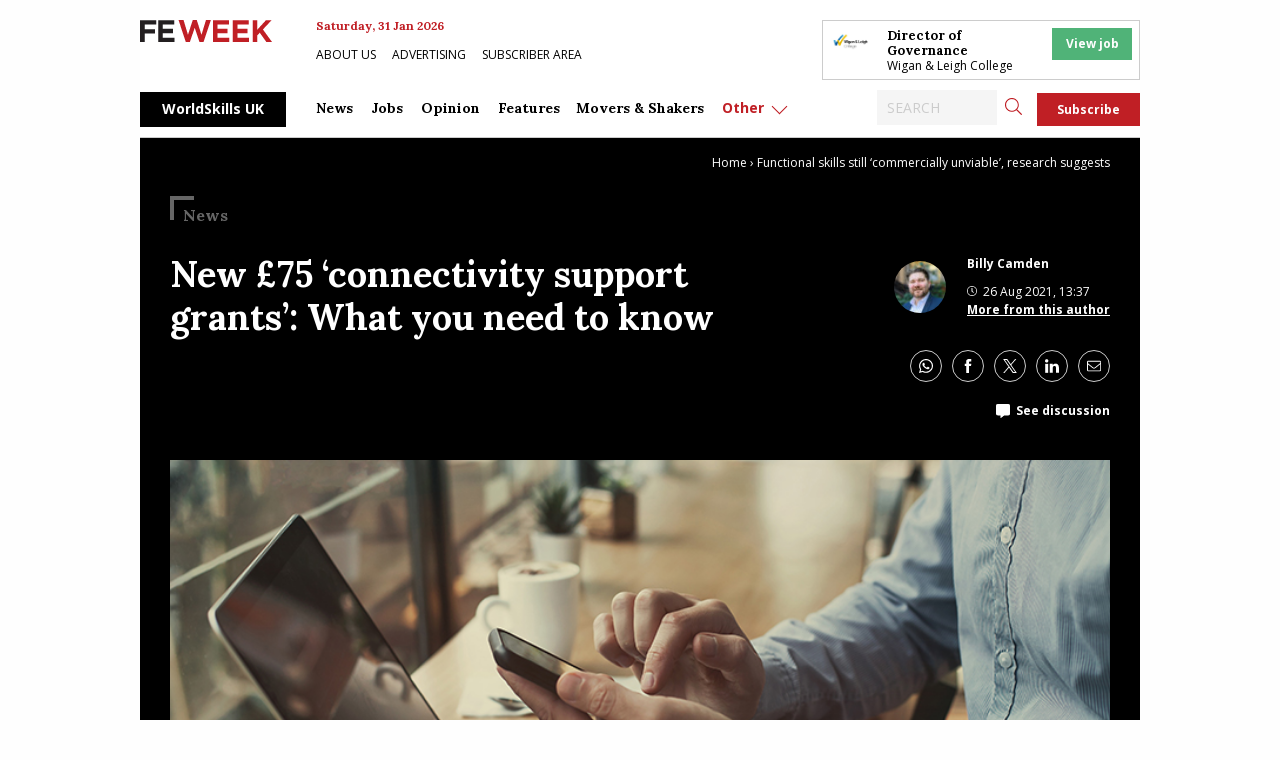

--- FILE ---
content_type: text/html; charset=UTF-8
request_url: https://feweek.co.uk/new-75-connectivity-support-grants-what-you-need-to-know/
body_size: 28914
content:
<!doctype html>
<html class="no-js" dir="ltr" lang="en-GB" prefix="og: https://ogp.me/ns#">

<head>
	<meta charset="UTF-8" />
	<meta name="viewport" content="width=device-width, initial-scale=1.0" />

	<link rel="DNS-prefetch" href="//fonts.googleapis.com" />
	<link rel="preconnect" href="https://fonts.googleapis.com">
	<link rel="preconnect" href="https://fonts.gstatic.com" crossorigin>
	<link href="https://fonts.googleapis.com/css2?family=Lora:ital,wght@0,400;0,500;0,700;1,400;1,500;1,700&family=Open+Sans:ital,wght@0,400;0,600;0,700;1,400;1,600;1,700&display=swap" rel="stylesheet">
	<link rel="preconnect" href="https://cdn-cookieyes.com">
	<link rel="preconnect" href="https://cdn.broadstreetads.com">
	<link rel="preconnect" href="https://a.omappapi.com">

	<title>New £75 connectivity support grants: What you need to know</title>

		<!-- All in One SEO Pro 4.9.3 - aioseo.com -->
	<meta name="description" content="Colleges will be able to claim back money to help disadvantaged students absent due to Covid get online under a new “connectivity support grant” scheme" />
	<meta name="robots" content="max-image-preview:large" />
	<meta name="author" content="Billy Camden"/>
	<meta name="google-site-verification" content="ua1S4lwYFVTSPEITHQLTms6GWGr9h9L6J2X6GkWfBz0" />
	<meta name="keywords" content="news" />
	<link rel="canonical" href="https://feweek.co.uk/new-75-connectivity-support-grants-what-you-need-to-know/" />
	<meta name="generator" content="All in One SEO Pro (AIOSEO) 4.9.3" />
		<meta property="og:locale" content="en_GB" />
		<meta property="og:site_name" content="FE Week" />
		<meta property="og:type" content="article" />
		<meta property="og:title" content="New £75 connectivity support grants: What you need to know" />
		<meta property="og:description" content="Colleges will be able to claim back money to help disadvantaged students absent due to Covid get online under a new “connectivity support grant” scheme" />
		<meta property="og:url" content="https://feweek.co.uk/new-75-connectivity-support-grants-what-you-need-to-know/" />
		<meta property="fb:admins" content="967195993337168" />
		<meta property="og:image" content="https://feweek.co.uk/wp-content/uploads/2020/10/laptop-working-from-home-tech-feat.jpg" />
		<meta property="og:image:secure_url" content="https://feweek.co.uk/wp-content/uploads/2020/10/laptop-working-from-home-tech-feat.jpg" />
		<meta property="og:image:width" content="800" />
		<meta property="og:image:height" content="420" />
		<meta property="article:published_time" content="2021-08-26T12:37:11+00:00" />
		<meta property="article:modified_time" content="2021-08-26T12:52:34+00:00" />
		<meta property="article:publisher" content="https://www.facebook.com/FEWeek" />
		<meta name="twitter:card" content="summary_large_image" />
		<meta name="twitter:site" content="@FEWeek" />
		<meta name="twitter:title" content="New £75 connectivity support grants: What you need to know" />
		<meta name="twitter:description" content="Colleges will be able to claim back money to help disadvantaged students absent due to Covid get online under a new “connectivity support grant” scheme" />
		<meta name="twitter:image" content="https://feweek.co.uk/wp-content/uploads/2020/10/laptop-working-from-home-tech-feat.jpg" />
		<script type="application/ld+json" class="aioseo-schema">
			{"@context":"https:\/\/schema.org","@graph":[{"@type":"BreadcrumbList","@id":"https:\/\/feweek.co.uk\/new-75-connectivity-support-grants-what-you-need-to-know\/#breadcrumblist","itemListElement":[{"@type":"ListItem","@id":"https:\/\/feweek.co.uk#listItem","position":1,"name":"Home","item":"https:\/\/feweek.co.uk","nextItem":{"@type":"ListItem","@id":"https:\/\/feweek.co.uk\/category\/news\/#listItem","name":"News"}},{"@type":"ListItem","@id":"https:\/\/feweek.co.uk\/category\/news\/#listItem","position":2,"name":"News","item":"https:\/\/feweek.co.uk\/category\/news\/","nextItem":{"@type":"ListItem","@id":"https:\/\/feweek.co.uk\/new-75-connectivity-support-grants-what-you-need-to-know\/#listItem","name":"New \u00a375 \u2018connectivity support grants\u2019: What you need to know"},"previousItem":{"@type":"ListItem","@id":"https:\/\/feweek.co.uk#listItem","name":"Home"}},{"@type":"ListItem","@id":"https:\/\/feweek.co.uk\/new-75-connectivity-support-grants-what-you-need-to-know\/#listItem","position":3,"name":"New \u00a375 \u2018connectivity support grants\u2019: What you need to know","previousItem":{"@type":"ListItem","@id":"https:\/\/feweek.co.uk\/category\/news\/#listItem","name":"News"}}]},{"@type":"NewsArticle","@id":"https:\/\/feweek.co.uk\/new-75-connectivity-support-grants-what-you-need-to-know\/#newsarticle","name":"New \u00a375 connectivity support grants: What you need to know","headline":"New \u00a375 \u2018connectivity support grants\u2019: What you need to know","author":{"@id":"https:\/\/feweek.co.uk\/author\/billy-camden\/#author"},"publisher":{"@id":"https:\/\/feweek.co.uk\/#organization"},"image":{"@type":"ImageObject","url":"https:\/\/feweek.co.uk\/wp-content\/uploads\/2020\/10\/laptop-working-from-home-tech-feat.jpg","width":800,"height":420},"datePublished":"2021-08-26T13:37:11+01:00","dateModified":"2021-08-26T13:52:34+01:00","inLanguage":"en-GB","mainEntityOfPage":{"@id":"https:\/\/feweek.co.uk\/new-75-connectivity-support-grants-what-you-need-to-know\/#webpage"},"isPartOf":{"@id":"https:\/\/feweek.co.uk\/new-75-connectivity-support-grants-what-you-need-to-know\/#webpage"},"articleSection":"News","dateline":"Published on August 26, 2021."},{"@type":"Organization","@id":"https:\/\/feweek.co.uk\/#organization","name":"FE Week","description":"The leading digital newspaper covering the Further Education, Skills and Apprenticeships Sector. FE Week is the trusted source for the latest FE news.","url":"https:\/\/feweek.co.uk\/","email":"news@feweek.co.uk","telephone":"+442081234778","logo":{"@type":"ImageObject","url":"https:\/\/feweek.co.uk\/wp-content\/uploads\/2021\/01\/FE-Week-Logo.png","@id":"https:\/\/feweek.co.uk\/new-75-connectivity-support-grants-what-you-need-to-know\/#organizationLogo","width":800,"height":420},"image":{"@id":"https:\/\/feweek.co.uk\/new-75-connectivity-support-grants-what-you-need-to-know\/#organizationLogo"},"sameAs":["https:\/\/www.linkedin.com\/company\/fe-week\/"],"address":{"@id":"https:\/\/feweek.co.uk\/#postaladdress","@type":"PostalAddress","streetAddress":"Athelney House, 163-165 Greenwich High Road","postalCode":"SE10 8JA","addressLocality":"London","addressRegion":"UK","addressCountry":"GB"}},{"@type":"Person","@id":"https:\/\/feweek.co.uk\/author\/billy-camden\/#author","url":"https:\/\/feweek.co.uk\/author\/billy-camden\/","name":"Billy Camden","image":{"@type":"ImageObject","@id":"https:\/\/feweek.co.uk\/new-75-connectivity-support-grants-what-you-need-to-know\/#authorImage","url":"https:\/\/secure.gravatar.com\/avatar\/c9b8b31376446950adbb8bf5c0cd7b22fb0ba3ac682762428bf8eed502aebe23?s=96&r=g","width":96,"height":96,"caption":"Billy Camden"}},{"@type":"WebPage","@id":"https:\/\/feweek.co.uk\/new-75-connectivity-support-grants-what-you-need-to-know\/#webpage","url":"https:\/\/feweek.co.uk\/new-75-connectivity-support-grants-what-you-need-to-know\/","name":"New \u00a375 connectivity support grants: What you need to know","description":"Colleges will be able to claim back money to help disadvantaged students absent due to Covid get online under a new \u201cconnectivity support grant\u201d scheme","inLanguage":"en-GB","isPartOf":{"@id":"https:\/\/feweek.co.uk\/#website"},"breadcrumb":{"@id":"https:\/\/feweek.co.uk\/new-75-connectivity-support-grants-what-you-need-to-know\/#breadcrumblist"},"author":{"@id":"https:\/\/feweek.co.uk\/author\/billy-camden\/#author"},"creator":{"@id":"https:\/\/feweek.co.uk\/author\/billy-camden\/#author"},"image":{"@type":"ImageObject","url":"https:\/\/feweek.co.uk\/wp-content\/uploads\/2020\/10\/laptop-working-from-home-tech-feat.jpg","@id":"https:\/\/feweek.co.uk\/new-75-connectivity-support-grants-what-you-need-to-know\/#mainImage","width":800,"height":420},"primaryImageOfPage":{"@id":"https:\/\/feweek.co.uk\/new-75-connectivity-support-grants-what-you-need-to-know\/#mainImage"},"datePublished":"2021-08-26T13:37:11+01:00","dateModified":"2021-08-26T13:52:34+01:00"},{"@type":"WebSite","@id":"https:\/\/feweek.co.uk\/#website","url":"https:\/\/feweek.co.uk\/","name":"FE Week","description":"The leading digital newspaper covering the Further Education, Skills and Apprenticeships Sector. FE Week is the trusted source for the latest FE news.","inLanguage":"en-GB","publisher":{"@id":"https:\/\/feweek.co.uk\/#organization"}}]}
		</script>
		<!-- All in One SEO Pro -->

<script id="cookieyes" type="text/javascript" src="https://cdn-cookieyes.com/client_data/b1b6c617dc5d44adfbbf34f7/script.js"></script><link rel='dns-prefetch' href='//daily.schoolsweek.co.uk' />
<link rel='dns-prefetch' href='//elevate.schoolsweek.co.uk' />
<link rel='dns-prefetch' href='//a.omappapi.com' />
<link rel='dns-prefetch' href='//www.googletagmanager.com' />
<link rel="alternate" title="oEmbed (JSON)" type="application/json+oembed" href="https://feweek.co.uk/wp-json/oembed/1.0/embed?url=https%3A%2F%2Ffeweek.co.uk%2Fnew-75-connectivity-support-grants-what-you-need-to-know%2F" />
<link rel="alternate" title="oEmbed (XML)" type="text/xml+oembed" href="https://feweek.co.uk/wp-json/oembed/1.0/embed?url=https%3A%2F%2Ffeweek.co.uk%2Fnew-75-connectivity-support-grants-what-you-need-to-know%2F&#038;format=xml" />
<style id='wp-img-auto-sizes-contain-inline-css' type='text/css'>
img:is([sizes=auto i],[sizes^="auto," i]){contain-intrinsic-size:3000px 1500px}
/*# sourceURL=wp-img-auto-sizes-contain-inline-css */
</style>
<link rel='stylesheet' id='optinmonster-memberpress-css' href='//feweek.co.uk/wp-content/plugins/optinmonster/assets/dist/css/memberpress.min.css?ver=2.16.22' type='text/css' media='all' />
<link rel='stylesheet' id='mp-theme-css' href='//feweek.co.uk/wp-content/plugins/memberpress/css/ui/theme.css?ver=1.12.11' type='text/css' media='all' />
<link rel='stylesheet' id='wp-block-library-css' href='//feweek.co.uk/wp-includes/css/dist/block-library/style.min.css?ver=6.9' type='text/css' media='all' />
<style id='classic-theme-styles-inline-css' type='text/css'>
/*! This file is auto-generated */
.wp-block-button__link{color:#fff;background-color:#32373c;border-radius:9999px;box-shadow:none;text-decoration:none;padding:calc(.667em + 2px) calc(1.333em + 2px);font-size:1.125em}.wp-block-file__button{background:#32373c;color:#fff;text-decoration:none}
/*# sourceURL=/wp-includes/css/classic-themes.min.css */
</style>
<link rel='stylesheet' id='liveblog24_live_blogging_tool-cgb-style-css-css' href='//feweek.co.uk/wp-content/plugins/24liveblog/dist/blocks.style.build.css' type='text/css' media='all' />
<link rel='stylesheet' id='aioseo/css/src/vue/standalone/blocks/table-of-contents/global.scss-css' href='//feweek.co.uk/wp-content/plugins/all-in-one-seo-pack-pro/dist/Pro/assets/css/table-of-contents/global.e90f6d47.css?ver=4.9.3' type='text/css' media='all' />
<link rel='stylesheet' id='aioseo/css/src/vue/standalone/blocks/pro/recipe/global.scss-css' href='//feweek.co.uk/wp-content/plugins/all-in-one-seo-pack-pro/dist/Pro/assets/css/recipe/global.67a3275f.css?ver=4.9.3' type='text/css' media='all' />
<link rel='stylesheet' id='aioseo/css/src/vue/standalone/blocks/pro/product/global.scss-css' href='//feweek.co.uk/wp-content/plugins/all-in-one-seo-pack-pro/dist/Pro/assets/css/product/global.61066cfb.css?ver=4.9.3' type='text/css' media='all' />
<style id='gutena-accordion-style-inline-css' type='text/css'>
.gutena-accordion-block{display:grid;row-gap:calc(var(--gutena--accordion-panel-spacing, 20)*1px)}.gutena-accordion-block>.gutena-accordion-block__panel{background-color:var(--gutena--accordion-panel-background-color);border:var(--gutena--accordion-panel-border);border-radius:var(--gutena--accordion-panel-border-radius);cursor:pointer;margin:0!important}.gutena-accordion-block>.gutena-accordion-block__panel>.gutena-accordion-block__panel-title{color:var(--gutena--accordion-panel-title-color);cursor:pointer;padding:var(--gutena--accordion-panel-padding,20px);transition:.4s}.gutena-accordion-block>.gutena-accordion-block__panel>.gutena-accordion-block__panel-title.editor{padding-bottom:0}.gutena-accordion-block>.gutena-accordion-block__panel>.gutena-accordion-block__panel-title>.gutena-accordion-block__panel-title-inner{align-items:center;-moz-column-gap:10px;column-gap:10px;display:flex;margin:0;padding:0}.gutena-accordion-block>.gutena-accordion-block__panel>.gutena-accordion-block__panel-title>.gutena-accordion-block__panel-title-inner div,.gutena-accordion-block>.gutena-accordion-block__panel>.gutena-accordion-block__panel-title>.gutena-accordion-block__panel-title-inner p{color:var(--gutena--accordion-panel-title-color,var(--wp--preset--color--tertiary))!important;font-family:var(--gutena--accordion-panel-title-font-family,var(--wp--custom--typography--font-family--secondary));font-size:var(--gutena--accordion-panel-title-font-size,var(--wp--custom--typography--font-size--p));font-style:var(--gutena--accordion-panel-title-font-style,inherit);font-weight:var(--gutena--accordion-panel-title-font-weight);line-height:var(--gutena--accordion-panel-title-line-height,var(--wp--custom--typography--line-height--p));text-transform:var(--gutena--accordion-panel-title-text-transform)}.gutena-accordion-block>.gutena-accordion-block__panel>.gutena-accordion-block__panel-title>.gutena-accordion-block__panel-title-inner>.trigger-plus-minus{align-items:center;display:flex;height:20px;justify-content:center;margin-left:auto;position:relative;width:20px}.gutena-accordion-block>.gutena-accordion-block__panel>.gutena-accordion-block__panel-title>.gutena-accordion-block__panel-title-inner>.trigger-plus-minus>.horizontal{background-color:#313233;height:2px;opacity:1;position:absolute;transform:rotate(-90deg);transition:all .2s ease-in-out;width:60%}.gutena-accordion-block>.gutena-accordion-block__panel>.gutena-accordion-block__panel-title>.gutena-accordion-block__panel-title-inner>.trigger-plus-minus>.vertical{background-color:#313233;height:60%;transform:rotate(-90deg);transition:all .2s ease-in-out;width:2px}.gutena-accordion-block>.gutena-accordion-block__panel>.gutena-accordion-block__panel-title>.gutena-accordion-block__panel-title-inner>.trigger-up-down{display:inline-block;height:1.1rem;margin-left:auto;position:relative;top:50%;transform:translateY(-50%);width:1.1rem}.gutena-accordion-block>.gutena-accordion-block__panel>.gutena-accordion-block__panel-title>.gutena-accordion-block__panel-title-inner>.trigger-up-down>.horizontal{background-color:#313233;bottom:0;display:inline-block;height:.1rem;left:0;position:absolute;transform:rotate(45deg);transition:all .2s ease;width:.66rem}.gutena-accordion-block>.gutena-accordion-block__panel>.gutena-accordion-block__panel-title>.gutena-accordion-block__panel-title-inner>.trigger-up-down>.vertical{background-color:#313233;bottom:0;display:inline-block;height:.1rem;position:absolute;right:0;transform:rotate(-45deg);transition:all .2s ease;width:.66rem}.gutena-accordion-block>.gutena-accordion-block__panel>.gutena-accordion-block__panel-title>.gutena-accordion-block__panel-title-inner h1{font-size:var(--gutena--accordion-panel-title-font-size,var(--wp--custom--typography--font-size--hone));line-height:var(--gutena--accordion-panel-title-line-height,var(--wp--custom--typography--line-height--hone))}.gutena-accordion-block>.gutena-accordion-block__panel>.gutena-accordion-block__panel-title>.gutena-accordion-block__panel-title-inner h1,.gutena-accordion-block>.gutena-accordion-block__panel>.gutena-accordion-block__panel-title>.gutena-accordion-block__panel-title-inner h2{color:var(--gutena--accordion-panel-title-color,var(--wp--preset--color--secondary))!important;font-family:var(--gutena--accordion-panel-title-font-family,var(--wp--custom--typography--font-family--primary));font-weight:var(--gutena--accordion-panel-title-font-weight,var(--wp--custom--typography--font-weight--semi-bold));text-transform:var(--gutena--accordion-panel-title-text-transform)}.gutena-accordion-block>.gutena-accordion-block__panel>.gutena-accordion-block__panel-title>.gutena-accordion-block__panel-title-inner h2{font-size:var(--gutena--accordion-panel-title-font-size,var(--wp--custom--typography--font-size--htwo));line-height:var(--gutena--accordion-panel-title-line-height,var(--wp--custom--typography--line-height--htwo))}.gutena-accordion-block>.gutena-accordion-block__panel>.gutena-accordion-block__panel-title>.gutena-accordion-block__panel-title-inner h3{font-size:var(--gutena--accordion-panel-title-font-size,var(--wp--custom--typography--font-size--hthree));line-height:var(--gutena--accordion-panel-title-line-height,var(--wp--custom--typography--line-height--hthree))}.gutena-accordion-block>.gutena-accordion-block__panel>.gutena-accordion-block__panel-title>.gutena-accordion-block__panel-title-inner h3,.gutena-accordion-block>.gutena-accordion-block__panel>.gutena-accordion-block__panel-title>.gutena-accordion-block__panel-title-inner h4{color:var(--gutena--accordion-panel-title-color,var(--wp--preset--color--secondary))!important;font-family:var(--gutena--accordion-panel-title-font-family,var(--wp--custom--typography--font-family--primary));font-weight:var(--gutena--accordion-panel-title-font-weight,var(--wp--custom--typography--font-weight--semi-bold));text-transform:var(--gutena--accordion-panel-title-text-transform)}.gutena-accordion-block>.gutena-accordion-block__panel>.gutena-accordion-block__panel-title>.gutena-accordion-block__panel-title-inner h4{font-size:var(--gutena--accordion-panel-title-font-size,var(--wp--custom--typography--font-size--hfour));line-height:var(--gutena--accordion-panel-title-line-height,var(--wp--custom--typography--line-height--hfour))}.gutena-accordion-block>.gutena-accordion-block__panel>.gutena-accordion-block__panel-title>.gutena-accordion-block__panel-title-inner h5{font-size:var(--gutena--accordion-panel-title-font-size,var(--wp--custom--typography--font-size--hfive));line-height:var(--gutena--accordion-panel-title-line-height,var(--wp--custom--typography--line-height--hfive))}.gutena-accordion-block>.gutena-accordion-block__panel>.gutena-accordion-block__panel-title>.gutena-accordion-block__panel-title-inner h5,.gutena-accordion-block>.gutena-accordion-block__panel>.gutena-accordion-block__panel-title>.gutena-accordion-block__panel-title-inner h6{color:var(--gutena--accordion-panel-title-color,var(--wp--preset--color--secondary))!important;font-family:var(--gutena--accordion-panel-title-font-family,var(--wp--custom--typography--font-family--primary));font-weight:var(--gutena--accordion-panel-title-font-weight,var(--wp--custom--typography--font-weight--semi-bold));text-transform:var(--gutena--accordion-panel-title-text-transform)}.gutena-accordion-block>.gutena-accordion-block__panel>.gutena-accordion-block__panel-title>.gutena-accordion-block__panel-title-inner h6{font-size:var(--gutena--accordion-panel-title-font-size,var(--wp--custom--typography--font-size--hsix));line-height:var(--gutena--accordion-panel-title-line-height,var(--wp--custom--typography--line-height--hsix))}.gutena-accordion-block>.gutena-accordion-block__panel>.gutena-accordion-block__panel-content{color:var(--gutena--accordion-panel-content-color,var(--wp--preset--color--tertiary));cursor:default;font-family:var(--gutena--accordion-panel-content-font-family,var(--wp--custom--typography--font-family--secondary));font-size:var(--gutena--accordion-panel-content-font-size,var(--wp--custom--typography--line-height--p));font-style:var(--gutena--accordion-panel-content-font-style);font-weight:var(--gutena--accordion-panel-content-font-weight);line-height:var(--gutena--accordion-panel-content-line-height,var(--wp--custom--typography--line-height--p));text-transform:var(--gutena--accordion-panel-content-text-transform)}.gutena-accordion-block>.gutena-accordion-block__panel>.gutena-accordion-block__panel-content .wp-block-image:last-of-type,.gutena-accordion-block>.gutena-accordion-block__panel>.gutena-accordion-block__panel-content figcaption:last-of-type{margin-bottom:0}.gutena-accordion-block>.gutena-accordion-block__panel>.gutena-accordion-block__panel-content:not(.editor){max-height:0;overflow:hidden;transition:max-height .2s ease-out}.gutena-accordion-block>.gutena-accordion-block__panel>.gutena-accordion-block__panel-content>.gutena-accordion-block__panel-content-inner{margin-top:calc(var(--gutena--accordion-panel-title-content-spacing)*1px);padding:var(--gutena--accordion-panel-padding,20px);padding-top:0}.gutena-accordion-block>.gutena-accordion-block__panel>.gutena-accordion-block__panel-content>.gutena-accordion-block__panel-content-inner>:last-child{margin-bottom:0}.gutena-accordion-block>.gutena-accordion-block__panel.active>.gutena-accordion-block__panel-title{padding-bottom:0}.gutena-accordion-block>.gutena-accordion-block__panel.active>.gutena-accordion-block__panel-title>.gutena-accordion-block__panel-title-inner>.trigger-plus-minus>.horizontal{opacity:0;transform:rotate(90deg)}.gutena-accordion-block>.gutena-accordion-block__panel.active>.gutena-accordion-block__panel-title>.gutena-accordion-block__panel-title-inner>.trigger-plus-minus>.vertical{transform:rotate(90deg)}.gutena-accordion-block>.gutena-accordion-block__panel.active>.gutena-accordion-block__panel-title>.gutena-accordion-block__panel-title-inner>.trigger-up-down>.horizontal{transform:rotate(-45deg)}.gutena-accordion-block>.gutena-accordion-block__panel.active>.gutena-accordion-block__panel-title>.gutena-accordion-block__panel-title-inner>.trigger-up-down>.vertical{transform:rotate(45deg)}

/*# sourceURL=https://feweek.co.uk/wp-content/plugins/gutena-accordion/build/style-index.css */
</style>
<link rel='stylesheet' id='aioseo-eeat/css/src/vue/standalone/blocks/author-bio/global.scss-css' href='//feweek.co.uk/wp-content/plugins/aioseo-eeat/dist/Pro/assets/css/author-bio/global.lvru5eV8.css?ver=1.2.9' type='text/css' media='all' />
<link rel='stylesheet' id='aioseo-eeat/css/src/vue/standalone/blocks/author-tooltip/global.scss-css' href='//feweek.co.uk/wp-content/plugins/aioseo-eeat/dist/Pro/assets/css/author-tooltip/global.BEv34Lr4.css?ver=1.2.9' type='text/css' media='all' />
<link rel='stylesheet' id='aioseo-eeat/css/src/vue/standalone/blocks/reviewer-tooltip/global.scss-css' href='//feweek.co.uk/wp-content/plugins/aioseo-eeat/dist/Pro/assets/css/reviewer-tooltip/global.Cz6Z5e1C.css?ver=1.2.9' type='text/css' media='all' />
<link rel='stylesheet' id='aioseo-local-business/css/src/assets/scss/business-info.scss-css' href='//feweek.co.uk/wp-content/plugins/aioseo-local-business/dist/css/business-info.DlwHGRMe.css?ver=1.3.12' type='text/css' media='all' />
<link rel='stylesheet' id='aioseo-local-business/css/src/assets/scss/opening-hours.scss-css' href='//feweek.co.uk/wp-content/plugins/aioseo-local-business/dist/css/opening-hours.Bg1Edlf_.css?ver=1.3.12' type='text/css' media='all' />
<link rel='stylesheet' id='main-stylesheet-css' href='//feweek.co.uk/wp-content/themes/feweek/dist/assets/css/app.css?ver=2.11.26' type='text/css' media='all' />
<script type="text/javascript" src="//feweek.co.uk/wp-content/plugins/gutena-accordion/build/view.js?ver=5ee49e43fe188c4120bb" id="gutena-accordion-script-js"></script>
<script type="text/javascript" src="//daily.schoolsweek.co.uk/emit/8253.js?ver=1.0.0" id="broadstreet-analytics-js" async="async" data-wp-strategy="async"></script>
<script async data-cfasync='false' type="text/javascript" src="//elevate.schoolsweek.co.uk/init-2.min.js?v=1.52.2&amp;ver=6.9" id="broadstreet-init-js"></script>
<script async data-cfasync='false' type="text/javascript" id="broadstreet-init-js-after">
/* <![CDATA[ */
window.broadstreetKeywords = ['not_home_page','not_landing_page','is_article_page','news','new-75-connectivity-support-grants-what-you-need-to-know','post']
window.broadstreetTargets = {"pagetype":["post","not_home_page"],"category":["news","new-75-connectivity-support-grants-what-you-need-to-know","post"],"url":"new-75-connectivity-support-grants-what-you-need-to-know"};

window.broadstreet = window.broadstreet || { run: [] };window.broadstreet.run.push(function () {
window.broadstreet.loadNetworkJS(8253, { domain: 'daily.schoolsweek.co.uk'});
 });
//# sourceURL=broadstreet-init-js-after
/* ]]> */
</script>
<script type="text/javascript" src="//feweek.co.uk/wp-includes/js/jquery/jquery.min.js?ver=3.7.1" id="jquery-core-js"></script>
<script type="text/javascript" src="//feweek.co.uk/wp-includes/js/jquery/jquery-migrate.min.js?ver=3.4.1" id="jquery-migrate-js"></script>

<!-- Google tag (gtag.js) snippet added by Site Kit -->
<!-- Google Analytics snippet added by Site Kit -->
<script type="text/javascript" src="//www.googletagmanager.com/gtag/js?id=GT-PZX3768" id="google_gtagjs-js" async></script>
<script type="text/javascript" id="google_gtagjs-js-after">
/* <![CDATA[ */
window.dataLayer = window.dataLayer || [];function gtag(){dataLayer.push(arguments);}
gtag("set","linker",{"domains":["feweek.co.uk"]});
gtag("js", new Date());
gtag("set", "developer_id.dZTNiMT", true);
gtag("config", "GT-PZX3768");
//# sourceURL=google_gtagjs-js-after
/* ]]> */
</script>
<link rel="https://api.w.org/" href="https://feweek.co.uk/wp-json/" /><link rel="alternate" title="JSON" type="application/json" href="https://feweek.co.uk/wp-json/wp/v2/posts/100331" /><meta name="generator" content="Site Kit by Google 1.170.0" /><meta name="generator" content="Elementor 3.34.1; features: e_font_icon_svg, additional_custom_breakpoints; settings: css_print_method-external, google_font-enabled, font_display-swap">
<script type="text/javascript" src="//script.crazyegg.com/pages/scripts/0131/3500.js" async="async" ></script>			<style>
				.e-con.e-parent:nth-of-type(n+4):not(.e-lazyloaded):not(.e-no-lazyload),
				.e-con.e-parent:nth-of-type(n+4):not(.e-lazyloaded):not(.e-no-lazyload) * {
					background-image: none !important;
				}
				@media screen and (max-height: 1024px) {
					.e-con.e-parent:nth-of-type(n+3):not(.e-lazyloaded):not(.e-no-lazyload),
					.e-con.e-parent:nth-of-type(n+3):not(.e-lazyloaded):not(.e-no-lazyload) * {
						background-image: none !important;
					}
				}
				@media screen and (max-height: 640px) {
					.e-con.e-parent:nth-of-type(n+2):not(.e-lazyloaded):not(.e-no-lazyload),
					.e-con.e-parent:nth-of-type(n+2):not(.e-lazyloaded):not(.e-no-lazyload) * {
						background-image: none !important;
					}
				}
			</style>
			
<!-- Google Tag Manager snippet added by Site Kit -->
<script type="text/javascript">
/* <![CDATA[ */

			( function( w, d, s, l, i ) {
				w[l] = w[l] || [];
				w[l].push( {'gtm.start': new Date().getTime(), event: 'gtm.js'} );
				var f = d.getElementsByTagName( s )[0],
					j = d.createElement( s ), dl = l != 'dataLayer' ? '&l=' + l : '';
				j.async = true;
				j.src = 'https://www.googletagmanager.com/gtm.js?id=' + i + dl;
				f.parentNode.insertBefore( j, f );
			} )( window, document, 'script', 'dataLayer', 'GTM-5F8L56X' );
			
/* ]]> */
</script>

<!-- End Google Tag Manager snippet added by Site Kit -->
<link rel="icon" href="https://feweek.co.uk/wp-content/uploads/2019/09/cropped-FEW-dot-logo-32x32.png" sizes="32x32" />
<link rel="icon" href="https://feweek.co.uk/wp-content/uploads/2019/09/cropped-FEW-dot-logo-192x192.png" sizes="192x192" />
<link rel="apple-touch-icon" href="https://feweek.co.uk/wp-content/uploads/2019/09/cropped-FEW-dot-logo-180x180.png" />
<meta name="msapplication-TileImage" content="https://feweek.co.uk/wp-content/uploads/2019/09/cropped-FEW-dot-logo-270x270.png" />
		<style type="text/css" id="wp-custom-css">
			.main-container {
  overflow: hidden;
}
.grey-background {
	clear:both;
}
.wp-block-buttons {
	display:flex;
}		</style>
			
	<script async src="https://cdn.onthe.io/io.js/hYsp3NDq0ffE"></script>

	
		<script>
			window._io_config = window._io_config || {};
			window._io_config["0.2.0"] = window._io_config["0.2.0"] || [];
			window._io_config["0.2.0"].push({
				page_url: "https://feweek.co.uk/new-75-connectivity-support-grants-what-you-need-to-know/",
				page_url_canonical: "https://feweek.co.uk/new-75-connectivity-support-grants-what-you-need-to-know/",
				page_title: "New £75 ‘connectivity support grants’: What you need to know",
				page_type: "article",
				page_language: "en",
				article_authors: [""],
				article_categories: ["News "],
				article_publication_date: [""]
			});
		</script>
		<!-- Google Tag Manager -->
	<script>
		(function(w, d, s, l, i) {
			w[l] = w[l] || [];
			w[l].push({
				'gtm.start': new Date().getTime(),
				event: 'gtm.js'
			});
			var f = d.getElementsByTagName(s)[0],
				j = d.createElement(s),
				dl = l != 'dataLayer' ? '&l=' + l : '';
			j.async = true;
			j.src =
				'https://www.googletagmanager.com/gtm.js?id=' + i + dl;
			f.parentNode.insertBefore(j, f);
		})(window, document, 'script', 'dataLayer', 'GTM-MWMZSWN8');
	</script>
	<!-- End Google Tag Manager -->
</head>

<body class="wp-singular post-template-default single single-post postid-100331 single-format-standard wp-theme-feweek esm-default topbar elementor-default elementor-kit-134072">
	<!-- Google Tag Manager -->
	<script>
		(function(w, d, s, l, i) {
			w[l] = w[l] || [];
			w[l].push({
				'gtm.start': new Date().getTime(),
				event: 'gtm.js'
			});
			var f = d.getElementsByTagName(s)[0],
				j = d.createElement(s),
				dl = l != 'dataLayer' ? '&l=' + l : '';
			j.async = true;
			j.src =
				'https://www.googletagmanager.com/gtm.js?id=' + i + dl;
			f.parentNode.insertBefore(j, f);
		})(window, document, 'script', 'dataLayer', 'GTM-MWMZSWN8');
	</script>
	<!-- End Google Tag Manager -->
	<!--<div class="ads">-->
			<!--</div>-->
	<div class="off-canvas-wrapper">
		<div class="off-canvas position-right" id="off-canvas" data-off-canvas>
			<ul class="buttons-menu">
				<li><a href="/downloads/">Editions</a></li>
									<li><a href="/subscribe/">Subscribe</a></li>
				
			</ul>

			

	<div class="header-nav__page">
		<a href="https://feweek.co.uk/worldskills-2024">WorldSkills UK</a>
	</div>
<nav class="mobile-menu vertical menu" role="navigation">

	<ul id="menu-main-menu" class="vertical menu" data-accordion-menu data-submenu-toggle="true"><li class="menu-item menu-item-type-custom menu-item-object-custom menu-item-has-children menu-item-117717"><a href="https://feweek.co.uk/all-news/">News</a>
<ul class="vertical nested menu">
	<li class="menu-item menu-item-type-post_type menu-item-object-page menu-item-100562"><a href="https://feweek.co.uk/all-news/">All news</a></li>
	<li class="menu-item menu-item-type-custom menu-item-object-custom menu-item-147737"><a href="https://feweek.co.uk/theme/16-19/">16-19</a></li>
	<li class="menu-item menu-item-type-custom menu-item-object-custom menu-item-122640"><a href="https://feweek.co.uk/theme/adult-education/">Adult education</a></li>
	<li class="menu-item menu-item-type-taxonomy menu-item-object-post-theme menu-item-100804"><a href="https://feweek.co.uk/theme/apprenticeships/">Apprenticeships</a></li>
	<li class="menu-item menu-item-type-taxonomy menu-item-object-post-theme menu-item-105880"><a href="https://feweek.co.uk/theme/colleges/">Colleges</a></li>
	<li class="menu-item menu-item-type-taxonomy menu-item-object-post-theme menu-item-100803"><a href="https://feweek.co.uk/theme/ofsted/">Ofsted</a></li>
	<li class="menu-item menu-item-type-custom menu-item-object-custom menu-item-122639"><a href="https://feweek.co.uk/theme/politics/">Politics</a></li>
	<li class="menu-item menu-item-type-taxonomy menu-item-object-post-theme menu-item-105879"><a href="https://feweek.co.uk/theme/skills-reform/">Skills reform</a></li>
	<li class="menu-item menu-item-type-taxonomy menu-item-object-post-theme menu-item-105881"><a href="https://feweek.co.uk/theme/t-levels/">T Levels</a></li>
	<li class="menu-item menu-item-type-custom menu-item-object-custom menu-item-122638"><a href="https://feweek.co.uk/theme/training-providers/">Training providers</a></li>
</ul>
</li>
<li class="menu-item menu-item-type-custom menu-item-object-custom menu-item-133306"><a href="https://www.educationweekjobs.co.uk/">Jobs</a></li>
<li class="menu-item menu-item-type-post_type menu-item-object-page menu-item-has-children menu-item-100569"><a href="https://feweek.co.uk/opinion/">Opinion</a>
<ul class="vertical nested menu">
	<li class="menu-item menu-item-type-post_type menu-item-object-post menu-item-144025"><a href="https://feweek.co.uk/how-to-write-for-fe-week/">How to write for FE Week</a></li>
	<li class="menu-item menu-item-type-taxonomy menu-item-object-category menu-item-137004"><a href="https://feweek.co.uk/category/opinion/">All opinion</a></li>
	<li class="menu-item menu-item-type-taxonomy menu-item-object-post-theme menu-item-137006"><a href="https://feweek.co.uk/theme/apprenticeships/">Apprenticeships</a></li>
	<li class="menu-item menu-item-type-taxonomy menu-item-object-post-theme menu-item-137009"><a href="https://feweek.co.uk/theme/edi/">EDI</a></li>
	<li class="menu-item menu-item-type-taxonomy menu-item-object-post-theme menu-item-137005"><a href="https://feweek.co.uk/theme/skills-england/">Skills England</a></li>
	<li class="menu-item menu-item-type-taxonomy menu-item-object-post-theme menu-item-137007"><a href="https://feweek.co.uk/theme/t-levels/">T Levels</a></li>
	<li class="menu-item menu-item-type-custom menu-item-object-custom menu-item-142722"><a href="https://feweek.co.uk/theme/the-staffroom-opinion/">The Staffroom</a></li>
	<li class="menu-item menu-item-type-taxonomy menu-item-object-post-theme menu-item-137003"><a href="https://feweek.co.uk/theme/the-uncivil-servant/">The Uncivil Servant</a></li>
</ul>
</li>
<li class="menu-item menu-item-type-post_type menu-item-object-page menu-item-100585"><a href="https://feweek.co.uk/profiles/">Features</a></li>
<li class="menu-item menu-item-type-taxonomy menu-item-object-category menu-item-100696"><a href="https://feweek.co.uk/category/moversandshakers/">Movers &#038; Shakers</a></li>
<li class="menu-item menu-item-type-custom menu-item-object-custom menu-item-has-children menu-item-130883"><a href="#">Other</a>
<ul class="vertical nested menu">
	<li class="menu-item menu-item-type-post_type menu-item-object-page menu-item-133308"><a href="https://feweek.co.uk/about-us/">About FE Week</a></li>
	<li class="menu-item menu-item-type-post_type menu-item-object-page menu-item-133307"><a href="https://feweek.co.uk/advertise-with-fe-week/">Advertise</a></li>
	<li class="menu-item menu-item-type-post_type menu-item-object-page menu-item-133309"><a href="https://feweek.co.uk/subscribe/">Subscribe</a></li>
	<li class="menu-item menu-item-type-post_type menu-item-object-post menu-item-144024"><a href="https://feweek.co.uk/how-to-write-for-fe-week/">How to write for FE Week</a></li>
	<li class="menu-item menu-item-type-post_type menu-item-object-page menu-item-100599"><a href="https://feweek.co.uk/supplements/">Supplements</a></li>
	<li class="menu-item menu-item-type-post_type menu-item-object-page menu-item-134094"><a href="https://feweek.co.uk/subscribe/faqs/">FAQs</a></li>
	<li class="menu-item menu-item-type-custom menu-item-object-custom menu-item-130885"><a target="_blank" href="https://schoolsweek.co.uk/">Schools Week</a></li>
	<li class="menu-item menu-item-type-custom menu-item-object-custom menu-item-130884"><a target="_blank" href="https://www.educationweekjobs.co.uk/">Education Week jobs</a></li>
</ul>
</li>
</ul>	<ul id="menu-secondary-mobile-menu" class="vertical menu" data-accordion-menu data-submenu-toggle="true"><li class="menu-item menu-item-type-post_type menu-item-object-page menu-item-100626"><a href="https://feweek.co.uk/about-us/">About us</a></li>
<li class="menu-item menu-item-type-post_type menu-item-object-page menu-item-100624"><a href="https://feweek.co.uk/advertise-with-fe-week/">Advertise</a></li>
<li class="menu-item menu-item-type-post_type menu-item-object-page menu-item-100625"><a href="https://feweek.co.uk/contact-us/">Contact Us</a></li>
</ul>
</nav>
		</div>

		<header class="header">
			<div class="grid-container ">
				<div class="grid-x">
					<div class="cell logo">
						<a accesskey="1" href="https://feweek.co.uk/" aria-label="Home link">
							<svg class="aab422ac-b5e5-4876-9ffa-cc96aaa07066" data-name="Layer 1" xmlns="http://www.w3.org/2000/svg" width="223.7" height="36.5" viewBox="0 0 223.7 36.5"><g class="bcf53148-dad4-4f71-b6e8-b0a5df80fb12" data-name="Group 236"><path class="a301b404-6dc9-42e2-afa5-2074264ed171" data-name="Path 19" d="M123.7.3V36.5h27.5v-7H131.5V21.8h17V14.7h-17V7.4h19.3V.3Z" fill="#c01f25"/><path class="ae51b51d-6623-4cd1-806f-b20eea68183e" data-name="Path 20" d="M157.4.3V36.5h27.5v-7H165.2V21.8h17.1V14.7H165.2V7.4h19.3V.3Z" fill="#c01f25"/><path class="b171d399-c618-43d0-9aac-b3d1f4868906" data-name="Path 21" d="M213.5.3,198.8,16.2V.3h-7.9V36.5h7.9V25.4l4.2-4.3,11.1,15.3h9.6L208.3,15.7,223.1.3Z" fill="#c01f25"/><path class="a4166214-d1e2-4080-9b99-675fee94cd81" data-name="Path 22" d="M89.4,0,81.3,24.6,73.8.1H65.3L77.6,36.5h6.9l8.2-23.6,8.1,23.6h6.9L120.1.1h-8.3l-7.6,24.5L96.2,0Z" fill="#c01f25"/><path class="ad44bd0b-012d-4a7f-96c7-8d231b2c99d3" data-name="Path 23" d="M0,.3V36.5H8v-14H25.2V15.3H8V7.6H27.5V.3Z" fill="#231f20"/><path class="f33e01df-ece9-4c3f-825e-e365aae95d48" data-name="Path 24" d="M30.9.3V36.5H58.4v-7H38.7V21.8H55.8V14.7H38.7V7.4H58.1V.3Z" fill="#231f20"/></g></svg>						</a>
					</div>
					<div class="cell auto show-for-large header__top-nav ">
						<div class="">
							<div class="header__row1">
								<div class="header__time">
									Saturday, 31 Jan 2026
								</div>

							</div>
							<div class="header__row2">
								<ul id="menu-top-menu" class="dropdown menu desktop-menu" data-dropdown-menu><li class="menu-item menu-item-type-post_type menu-item-object-page menu-item-100627"><a href="https://feweek.co.uk/about-us/">About us</a></li>
<li class="menu-item menu-item-type-post_type menu-item-object-page menu-item-100646"><a href="https://feweek.co.uk/advertise-with-fe-week/">Advertising</a></li>
<li class="menu-item menu-item-type-post_type menu-item-object-page menu-item-119472"><a href="https://feweek.co.uk/account/">Subscriber Area</a></li>
</ul>
							</div>
						</div>
						<div class="header__job">
							
        
<div class="cell small-12 medium-6 large-4 small-job">
    <div class="small-job__target">
                    <div class="small-job__image">
                <img src="https://feweek.co.uk/wp-content/uploads/2026/01/d3f013d5-9729-4a13-b2ef-f57f7ded46d2-ewj-import.jpeg" alt="Director of Governance">
            </div>
        
                    <div class="small-job__text">
                <h3>Director of Governance</h3>
                                    <p>Wigan & Leigh College</p>
                            </div>
                            <div class="small-job__btn">
                                    <a class="button" target="_blank" href="https://www.educationweekjobs.co.uk/job/2015949/director-of-governance/?TrackID=21&#038;utm_source=widget&#038;utm_medium=referral&#038;utm_campaign=21">View job</a>
                            </div>
            </div>
</div>
						</div>
					</div>

					<div class="cell auto hide-for-large">
						<div class="search-mob">
							<form role="search"  method="get" class="search-form" action="https://feweek.co.uk/">
	<label class="show-for-sr" for="search-form-1">Search&hellip;</label>
	<input type="search" id="search-form-1" class="search-field" value="" name="s" placeholder="Search" />
	<button type="submit" class="search-submit" value="Search" >
		<span class="show-for-sr">
			Search		</span>
		<svg class="e43efba2-9ce3-418b-86aa-a45d4ba186bf" data-name="Layer 1" xmlns="http://www.w3.org/2000/svg" width="17" height="17" viewBox="0 0 17 17"><path class="baebcff8-479e-4a77-b865-346987b7a6d8" data-name="Path 82" d="M16.9,16l-4.3-4.3H12a6.1,6.1,0,0,0,1.3-2.2,5.3,5.3,0,0,0,.5-2.5,7.3,7.3,0,0,0-.9-3.5A7.5,7.5,0,0,0,10.4.9a7.3,7.3,0,0,0-7,0A7.5,7.5,0,0,0,.9,3.4a7.3,7.3,0,0,0,0,7,7.5,7.5,0,0,0,2.5,2.5,7.3,7.3,0,0,0,3.5.9,5.3,5.3,0,0,0,2.5-.5A6.1,6.1,0,0,0,11.6,12v.3a.4.4,0,0,0,.1.3L16,16.9h.6l.3-.3a.5.5,0,0,0,0-.6Zm-10-3.2A6,6,0,0,1,4,12,6.6,6.6,0,0,1,1.8,9.8a5.7,5.7,0,0,1-.7-2.9A5.9,5.9,0,0,1,1.8,4,7.7,7.7,0,0,1,4,1.8a5.9,5.9,0,0,1,2.9-.7,5.7,5.7,0,0,1,2.9.7A6.6,6.6,0,0,1,12,4a6,6,0,0,1,.8,2.9A5.7,5.7,0,0,1,12,9.8,5.8,5.8,0,0,1,9.8,12,5.7,5.7,0,0,1,6.9,12.8Z" transform="translate(0 0)" fill="#C01F25"/></svg>	</button>
</form>
							<button class="close-button" aria-label="search close">X</button>
						</div>

						<button class="search-toggle" aria-label="search toggle"><svg class="e43efba2-9ce3-418b-86aa-a45d4ba186bf" data-name="Layer 1" xmlns="http://www.w3.org/2000/svg" width="17" height="17" viewBox="0 0 17 17"><path class="baebcff8-479e-4a77-b865-346987b7a6d8" data-name="Path 82" d="M16.9,16l-4.3-4.3H12a6.1,6.1,0,0,0,1.3-2.2,5.3,5.3,0,0,0,.5-2.5,7.3,7.3,0,0,0-.9-3.5A7.5,7.5,0,0,0,10.4.9a7.3,7.3,0,0,0-7,0A7.5,7.5,0,0,0,.9,3.4a7.3,7.3,0,0,0,0,7,7.5,7.5,0,0,0,2.5,2.5,7.3,7.3,0,0,0,3.5.9,5.3,5.3,0,0,0,2.5-.5A6.1,6.1,0,0,0,11.6,12v.3a.4.4,0,0,0,.1.3L16,16.9h.6l.3-.3a.5.5,0,0,0,0-.6Zm-10-3.2A6,6,0,0,1,4,12,6.6,6.6,0,0,1,1.8,9.8a5.7,5.7,0,0,1-.7-2.9A5.9,5.9,0,0,1,1.8,4,7.7,7.7,0,0,1,4,1.8a5.9,5.9,0,0,1,2.9-.7,5.7,5.7,0,0,1,2.9.7A6.6,6.6,0,0,1,12,4a6,6,0,0,1,.8,2.9A5.7,5.7,0,0,1,12,9.8,5.8,5.8,0,0,1,9.8,12,5.7,5.7,0,0,1,6.9,12.8Z" transform="translate(0 0)" fill="#C01F25"/></svg></button>
						<button type="button" class="button mobile-menu-toggle" data-toggle="off-canvas">
							<i class="show-for-sr">Menu</i>
							<span></span>
							<span></span>
							<span></span>
						</button>
					</div>


				</div>

			</div>

			<div class="header-nav show-for-large">
				<div class="header-nav__page">
											<a href="https://feweek.co.uk/worldskills-2024">WorldSkills UK</a>
									</div>
				<nav class="site-navigation top-bar" role="navigation">

					<ul id="menu-main-menu-1" class="dropdown menu desktop-menu" data-dropdown-menu><li class="menu-item menu-item-type-custom menu-item-object-custom menu-item-has-children menu-item-117717"><a href="https://feweek.co.uk/all-news/">News</a>
<ul class="dropdown menu vertical" data-toggle style="column-count:3">
	<li class="menu-item menu-item-type-post_type menu-item-object-page menu-item-100562"><a href="https://feweek.co.uk/all-news/">All news</a></li>
	<li class="menu-item menu-item-type-custom menu-item-object-custom menu-item-147737"><a href="https://feweek.co.uk/theme/16-19/">16-19</a></li>
	<li class="menu-item menu-item-type-custom menu-item-object-custom menu-item-122640"><a href="https://feweek.co.uk/theme/adult-education/">Adult education</a></li>
	<li class="menu-item menu-item-type-taxonomy menu-item-object-post-theme menu-item-100804"><a href="https://feweek.co.uk/theme/apprenticeships/">Apprenticeships</a></li>
	<li class="menu-item menu-item-type-taxonomy menu-item-object-post-theme menu-item-105880"><a href="https://feweek.co.uk/theme/colleges/">Colleges</a></li>
	<li class="menu-item menu-item-type-taxonomy menu-item-object-post-theme menu-item-100803"><a href="https://feweek.co.uk/theme/ofsted/">Ofsted</a></li>
	<li class="menu-item menu-item-type-custom menu-item-object-custom menu-item-122639"><a href="https://feweek.co.uk/theme/politics/">Politics</a></li>
	<li class="menu-item menu-item-type-taxonomy menu-item-object-post-theme menu-item-105879"><a href="https://feweek.co.uk/theme/skills-reform/">Skills reform</a></li>
	<li class="menu-item menu-item-type-taxonomy menu-item-object-post-theme menu-item-105881"><a href="https://feweek.co.uk/theme/t-levels/">T Levels</a></li>
	<li class="menu-item menu-item-type-custom menu-item-object-custom menu-item-122638"><a href="https://feweek.co.uk/theme/training-providers/">Training providers</a></li>
</ul>
</li>
<li class="menu-item menu-item-type-custom menu-item-object-custom menu-item-133306"><a href="https://www.educationweekjobs.co.uk/">Jobs</a></li>
<li class="menu-item menu-item-type-post_type menu-item-object-page menu-item-has-children menu-item-100569"><a href="https://feweek.co.uk/opinion/">Opinion</a>
<ul class="dropdown menu vertical" data-toggle style="column-count:2">
	<li class="menu-item menu-item-type-post_type menu-item-object-post menu-item-144025"><a href="https://feweek.co.uk/how-to-write-for-fe-week/">How to write for FE Week</a></li>
	<li class="menu-item menu-item-type-taxonomy menu-item-object-category menu-item-137004"><a href="https://feweek.co.uk/category/opinion/">All opinion</a></li>
	<li class="menu-item menu-item-type-taxonomy menu-item-object-post-theme menu-item-137006"><a href="https://feweek.co.uk/theme/apprenticeships/">Apprenticeships</a></li>
	<li class="menu-item menu-item-type-taxonomy menu-item-object-post-theme menu-item-137009"><a href="https://feweek.co.uk/theme/edi/">EDI</a></li>
	<li class="menu-item menu-item-type-taxonomy menu-item-object-post-theme menu-item-137005"><a href="https://feweek.co.uk/theme/skills-england/">Skills England</a></li>
	<li class="menu-item menu-item-type-taxonomy menu-item-object-post-theme menu-item-137007"><a href="https://feweek.co.uk/theme/t-levels/">T Levels</a></li>
	<li class="menu-item menu-item-type-custom menu-item-object-custom menu-item-142722"><a href="https://feweek.co.uk/theme/the-staffroom-opinion/">The Staffroom</a></li>
	<li class="menu-item menu-item-type-taxonomy menu-item-object-post-theme menu-item-137003"><a href="https://feweek.co.uk/theme/the-uncivil-servant/">The Uncivil Servant</a></li>
</ul>
</li>
<li class="menu-item menu-item-type-post_type menu-item-object-page menu-item-100585"><a href="https://feweek.co.uk/profiles/">Features</a></li>
<li class="menu-item menu-item-type-taxonomy menu-item-object-category menu-item-100696"><a href="https://feweek.co.uk/category/moversandshakers/">Movers &#038; Shakers</a></li>
<li class="menu-item menu-item-type-custom menu-item-object-custom menu-item-has-children menu-item-130883"><a href="#">Other</a>
<ul class="dropdown menu vertical" data-toggle style="column-count:2">
	<li class="menu-item menu-item-type-post_type menu-item-object-page menu-item-133308"><a href="https://feweek.co.uk/about-us/">About FE Week</a></li>
	<li class="menu-item menu-item-type-post_type menu-item-object-page menu-item-133307"><a href="https://feweek.co.uk/advertise-with-fe-week/">Advertise</a></li>
	<li class="menu-item menu-item-type-post_type menu-item-object-page menu-item-133309"><a href="https://feweek.co.uk/subscribe/">Subscribe</a></li>
	<li class="menu-item menu-item-type-post_type menu-item-object-post menu-item-144024"><a href="https://feweek.co.uk/how-to-write-for-fe-week/">How to write for FE Week</a></li>
	<li class="menu-item menu-item-type-post_type menu-item-object-page menu-item-100599"><a href="https://feweek.co.uk/supplements/">Supplements</a></li>
	<li class="menu-item menu-item-type-post_type menu-item-object-page menu-item-134094"><a href="https://feweek.co.uk/subscribe/faqs/">FAQs</a></li>
	<li class="menu-item menu-item-type-custom menu-item-object-custom menu-item-130885"><a target="_blank" href="https://schoolsweek.co.uk/">Schools Week</a></li>
	<li class="menu-item menu-item-type-custom menu-item-object-custom menu-item-130884"><a target="_blank" href="https://www.educationweekjobs.co.uk/">Education Week jobs</a></li>
</ul>
</li>
</ul>					<div class="menu-back"></div>

				</nav>
				<form role="search"  method="get" class="search-form" action="https://feweek.co.uk/">
	<label class="show-for-sr" for="search-form-2">Search&hellip;</label>
	<input type="search" id="search-form-2" class="search-field" value="" name="s" placeholder="Search" />
	<button type="submit" class="search-submit" value="Search" >
		<span class="show-for-sr">
			Search		</span>
		<svg class="e43efba2-9ce3-418b-86aa-a45d4ba186bf" data-name="Layer 1" xmlns="http://www.w3.org/2000/svg" width="17" height="17" viewBox="0 0 17 17"><path class="baebcff8-479e-4a77-b865-346987b7a6d8" data-name="Path 82" d="M16.9,16l-4.3-4.3H12a6.1,6.1,0,0,0,1.3-2.2,5.3,5.3,0,0,0,.5-2.5,7.3,7.3,0,0,0-.9-3.5A7.5,7.5,0,0,0,10.4.9a7.3,7.3,0,0,0-7,0A7.5,7.5,0,0,0,.9,3.4a7.3,7.3,0,0,0,0,7,7.5,7.5,0,0,0,2.5,2.5,7.3,7.3,0,0,0,3.5.9,5.3,5.3,0,0,0,2.5-.5A6.1,6.1,0,0,0,11.6,12v.3a.4.4,0,0,0,.1.3L16,16.9h.6l.3-.3a.5.5,0,0,0,0-.6Zm-10-3.2A6,6,0,0,1,4,12,6.6,6.6,0,0,1,1.8,9.8a5.7,5.7,0,0,1-.7-2.9A5.9,5.9,0,0,1,1.8,4,7.7,7.7,0,0,1,4,1.8a5.9,5.9,0,0,1,2.9-.7,5.7,5.7,0,0,1,2.9.7A6.6,6.6,0,0,1,12,4a6,6,0,0,1,.8,2.9A5.7,5.7,0,0,1,12,9.8,5.8,5.8,0,0,1,9.8,12,5.7,5.7,0,0,1,6.9,12.8Z" transform="translate(0 0)" fill="#C01F25"/></svg>	</button>
</form>
				<div class="header-nav__subscribe">
											<a href="/subscribe/">Subscribe</a>
									</div>
			</div>
			<nav class="hide-for-large header__mobile-scroll">
				<ul id="menu-main-menu-2" class="dropdown menu desktop-menu" data-dropdown-menu><li class="menu-item menu-item-type-custom menu-item-object-custom menu-item-117717"><a href="https://feweek.co.uk/all-news/">News</a></li>
<li class="menu-item menu-item-type-custom menu-item-object-custom menu-item-133306"><a href="https://www.educationweekjobs.co.uk/">Jobs</a></li>
<li class="menu-item menu-item-type-post_type menu-item-object-page menu-item-100569"><a href="https://feweek.co.uk/opinion/">Opinion</a></li>
<li class="menu-item menu-item-type-post_type menu-item-object-page menu-item-100585"><a href="https://feweek.co.uk/profiles/">Features</a></li>
<li class="menu-item menu-item-type-taxonomy menu-item-object-category menu-item-100696"><a href="https://feweek.co.uk/category/moversandshakers/">Movers &#038; Shakers</a></li>
<li class="menu-item menu-item-type-custom menu-item-object-custom menu-item-130883"><a href="#">Other</a></li>
</ul>			</nav>
		</header>

<div class="main-container">
	<div class="main-grid">
		<main class="main-content">
			
				
<article id="post-100331" class="post-100331 post type-post status-publish format-standard has-post-thumbnail hentry category-news">
	<header>
	
    <section class="news-heading full-width">
        <div class="news-heading__container grid-x">

            <div class="cell small-12 ">

                <div class="breadcrumbs"><span class="breadcrumb">
                        <a href="/" title="Home">Home</a>
                    </span>
                                                <span class="breadcrumb-separator">›</span><span class="breadcrumb">
                                <a href="https://feweek.co.uk/?p=127500" title="Functional skills still &#8216;commercially unviable&#8217;, research suggests">Functional skills still &#8216;commercially unviable&#8217;, research suggests</a>
                            </span>
                    

                </div>

                <div class="tag-heading" style="color:#666;">
                    <span style="border-top:#666 solid 4px; border-left:#666 solid 4px;"></span>
                    News
                </div>
            </div>

            <div class="cell medium-8 large-9 news-heading__intro">

                <h1>New £75 ‘connectivity support grants’: What you need to know</h1>
                                    <p class="show-for-medium"></p>
                
            </div>

            <div class="cell medium-4 large-3 news-heading__content">
                                    <p class="hide-for-medium"></p>
                                
                
<div class="author-details">
                                    <div class="author-details__image">
                <img width="54" height="54" src="https://feweek.co.uk/wp-content/uploads/2021/09/Billy-Camden-2024-square-54x54.jpg" class="attachment-writer-small size-writer-small" alt="" decoding="async" srcset="https://feweek.co.uk/wp-content/uploads/2021/09/Billy-Camden-2024-square-54x54.jpg 54w, https://feweek.co.uk/wp-content/uploads/2021/09/Billy-Camden-2024-square-640x640.jpg 640w, https://feweek.co.uk/wp-content/uploads/2021/09/Billy-Camden-2024-square-970x970.jpg 970w, https://feweek.co.uk/wp-content/uploads/2021/09/Billy-Camden-2024-square-400x400.jpg 400w, https://feweek.co.uk/wp-content/uploads/2021/09/Billy-Camden-2024-square-768x768.jpg 768w, https://feweek.co.uk/wp-content/uploads/2021/09/Billy-Camden-2024-square-1536x1536.jpg 1536w, https://feweek.co.uk/wp-content/uploads/2021/09/Billy-Camden-2024-square-1024x1024.jpg 1024w, https://feweek.co.uk/wp-content/uploads/2021/09/Billy-Camden-2024-square-1200x1200.jpg 1200w, https://feweek.co.uk/wp-content/uploads/2021/09/Billy-Camden-2024-square-244x244.jpg 244w, https://feweek.co.uk/wp-content/uploads/2021/09/Billy-Camden-2024-square-147x147.jpg 147w, https://feweek.co.uk/wp-content/uploads/2021/09/Billy-Camden-2024-square-1000x1000.jpg 1000w, https://feweek.co.uk/wp-content/uploads/2021/09/Billy-Camden-2024-square-347x347.jpg 347w, https://feweek.co.uk/wp-content/uploads/2021/09/Billy-Camden-2024-square-489x489.jpg 489w, https://feweek.co.uk/wp-content/uploads/2021/09/Billy-Camden-2024-square.jpg 1600w" sizes="(max-width: 639px) 98vw, (max-width: 1199px) 64vw, 54px" title="Billy-Camden-2024-square | FE Week" />            </div>
                <div class="author-details__name">
            <p class="author-details__link"><strong><a href="https://feweek.co.uk/author/billy-camden/" title="Posts by Billy Camden" rel="author">Billy Camden</a></strong></p>
            <p class='time-with-clock'><svg xmlns="http://www.w3.org/2000/svg" width="11.625" height="11.625" viewBox="0 0 11.625 11.625">
  <path class="Path_81" data-name="Path 81" d="M6-10.312a5.634,5.634,0,0,0-2.906.785A5.873,5.873,0,0,0,.973-7.406,5.634,5.634,0,0,0,.188-4.5,5.634,5.634,0,0,0,.973-1.594,5.873,5.873,0,0,0,3.094.527,5.634,5.634,0,0,0,6,1.313,5.634,5.634,0,0,0,8.906.527a5.873,5.873,0,0,0,2.121-2.121A5.634,5.634,0,0,0,11.813-4.5a5.634,5.634,0,0,0-.785-2.906A5.873,5.873,0,0,0,8.906-9.527,5.634,5.634,0,0,0,6-10.312ZM11.063-4.5a4.959,4.959,0,0,1-.68,2.531A5.039,5.039,0,0,1,8.543-.117a4.918,4.918,0,0,1-2.531.68,4.981,4.981,0,0,1-2.543-.68,5.039,5.039,0,0,1-1.852-1.84,4.918,4.918,0,0,1-.68-2.531,4.981,4.981,0,0,1,.68-2.543,5.039,5.039,0,0,1,1.84-1.852,4.918,4.918,0,0,1,2.531-.68,4.981,4.981,0,0,1,2.543.68,5.039,5.039,0,0,1,1.852,1.84A4.94,4.94,0,0,1,11.063-4.5ZM7.57-2.437,5.672-3.82a.23.23,0,0,1-.117-.211v-3.75a.271.271,0,0,1,.082-.2.271.271,0,0,1,.2-.082h.328a.271.271,0,0,1,.2.082.271.271,0,0,1,.082.2v3.422L8.109-3.141a.248.248,0,0,1,.105.176.273.273,0,0,1-.059.2l-.187.281a.257.257,0,0,1-.187.105A.292.292,0,0,1,7.57-2.437Z" transform="translate(-0.188 10.313)" fill="#fff"/>
</svg>

 26 Aug 2021, 13:37</p>
            <p><strong><a href="https://feweek.co.uk/author/billy-camden/">More from this author</a></strong></p>
        </div>
    </div>                <div class="news-heading__links">
                    <div class="socials">

                        <a href="https://wa.me/?text=https://feweek.co.uk/new-75-connectivity-support-grants-what-you-need-to-know/" target="_blank" rel="noopener" aria-label="Whatsapp link"><svg class="f8c205aa-f95d-4183-914c-8ae93e63d9ce" data-name="Layer 1" xmlns="http://www.w3.org/2000/svg" width="21" height="21" viewBox="0 0 21 21"><path class="b00a3e58-4cf1-4997-ad60-beaa349df2cb" data-name="Path 82" d="M17.9,3a15.6,15.6,0,0,1,2.3,3.4,11,11,0,0,1,.8,4,10.7,10.7,0,0,1-1.4,5.2,10.9,10.9,0,0,1-3.9,3.8,10.7,10.7,0,0,1-5.2,1.4,10.1,10.1,0,0,1-5-1.3L0,21l1.5-5.4A10.7,10.7,0,0,1,.1,10.4,10.7,10.7,0,0,1,1.5,5.2,9.9,9.9,0,0,1,5.3,1.4,10.7,10.7,0,0,1,10.5,0a11,11,0,0,1,4,.8A12.4,12.4,0,0,1,17.9,3ZM10.5,19.1a8.9,8.9,0,0,0,7.6-4.4,8.2,8.2,0,0,0,1.2-4.3,9.8,9.8,0,0,0-.7-3.3,11,11,0,0,0-2-2.8,7.7,7.7,0,0,0-2.8-1.9,9.3,9.3,0,0,0-3.3-.7A8.2,8.2,0,0,0,6.2,2.9,9.8,9.8,0,0,0,3,6.1a8.2,8.2,0,0,0-1.2,4.3A8.6,8.6,0,0,0,3.2,15l.2.3-.9,3.2,3.3-.8.3.2A8.3,8.3,0,0,0,10.5,19.1Zm4.7-6.5h.2l.4.2v.5a1.9,1.9,0,0,1-.2.7,1.6,1.6,0,0,1-.8.8,1.9,1.9,0,0,1-1,.5H12.6l-1.9-.7a10.8,10.8,0,0,1-4.4-3.8H6.2a5.2,5.2,0,0,1-1-2.7A3.2,3.2,0,0,1,6,6h.1a1,1,0,0,1,.7-.4h.9l.2.3.8,2a.3.3,0,0,1,0,.4,1.8,1.8,0,0,1-.6.9l-.2.3c-.1.1,0,.1.1.2a5.9,5.9,0,0,0,1.5,2l2,1.1a.3.3,0,0,0,.5,0l.9-1c.1-.2.1-.2.2-.2h.4Z" transform="translate(0 0)"/></svg></a>
<a href="https://www.facebook.com/sharer/sharer.php?u=https://feweek.co.uk/new-75-connectivity-support-grants-what-you-need-to-know/" target="_blank" rel="noopener" aria-label="Facebook link"><svg class="bbdf80c9-eebe-4121-81a6-2ecbf8978332" data-name="Layer 1" xmlns="http://www.w3.org/2000/svg" width="10.24" height="22" viewBox="0 0 10.8 23.2"><title>facebook</title><path class="b9e41170-41ab-48ea-8a1e-d7da4058b9ca" data-name="Facebook" d="M680.3,376v3.2H678v3.9h2.3v11.6h4.8V383.1h3.3s.3-1.9.4-3.9h-3.6v-2.7a1,1,0,0,1,1-.9h2.6v-4.1h-3.5C680.2,371.5,680.3,375.4,680.3,376Z" transform="translate(-678 -371.5)" fill="#707071"/></svg>
</a>
<a href="https://twitter.com/intent/tweet?url=https://feweek.co.uk/new-75-connectivity-support-grants-what-you-need-to-know/&text=New £75 ‘connectivity support grants’: What you need to know" target="_blank" rel="noopener" aria-label="Twitter link"><svg class="uuid-6a49e00d-21e7-4479-bde5-94c40cf49633" data-name="Layer 1" xmlns="http://www.w3.org/2000/svg" width="20.2" height="20.7" viewBox="0 0 20.2 20.7">
  <path class="uuid-68941401-0909-4b01-9db1-c2fba65c8402" data-name="logo-black" d="m12,8.7L19.5,0h-1.8l-6.5,7.6L6,0H0l7.9,11.5L0,20.7h1.8l6.9-8,5.5,8h6l-8.2-11.9Zm-2.4,2.8l-.8-1.1L2.4,1.3h2.7l5.1,7.3.8,1.1,6.7,9.5h-2.7l-5.4-7.8Z" stroke-width="0"/>
</svg></a>
<a href="https://www.linkedin.com/shareArticle?mini=true&url=https://feweek.co.uk/new-75-connectivity-support-grants-what-you-need-to-know/" target="_blank" rel="noopener" aria-label="Linkedin link"><svg class="f280ee77-5c23-4ef8-9bae-6495a9fec63a" data-name="Layer 1" xmlns="http://www.w3.org/2000/svg" width="19.8" height="19.3" viewBox="0 0 19.8 19.3"><title>linkedin</title><rect x="0.3" y="6.6" width="4.2" height="12.71"/><path d="M10.9,11.9h0A2.3,2.3,0,0,1,8.5,9.5a2.4,2.4,0,0,1,4.8,0A2.4,2.4,0,0,1,10.9,11.9Z" transform="translate(-8.5 -7.1)"/><path d="M28.2,26.4H24V19.6c0-1.7-.6-2.9-2.1-2.9a2.2,2.2,0,0,0-2.2,1.6,3.1,3.1,0,0,0-.1,1v7.1H15.3s.1-11.5,0-12.7h4.3v1.8a3.9,3.9,0,0,1,3.8-2.1c2.8,0,4.8,1.8,4.8,5.7Z" transform="translate(-8.5 -7.1)"/></svg>
</a>
<a href="mailto:?&subject=New+%C2%A375+%E2%80%98connectivity+support+grants%E2%80%99%3A+What+you+need+to+know&body=https://feweek.co.uk/new-75-connectivity-support-grants-what-you-need-to-know/" rel="noopener" aria-label="Email address"><svg class="aad666fa-162a-40ac-8617-e6c374dc7195" data-name="Layer 1" xmlns="http://www.w3.org/2000/svg" width="24" height="18" viewBox="0 0 24 18"><path class="b48565cd-9d3f-4a9f-8cc0-753a641bf54a" data-name="Path 81" d="M21.8,0H2.2A1.9,1.9,0,0,0,.7.7,1.9,1.9,0,0,0,0,2.2V15.8a1.9,1.9,0,0,0,.7,1.5,1.9,1.9,0,0,0,1.5.7H21.8a1.9,1.9,0,0,0,1.5-.7,1.9,1.9,0,0,0,.7-1.5V2.2A1.9,1.9,0,0,0,23.3.7,1.9,1.9,0,0,0,21.8,0ZM2.2,1.5H21.8l.5.2c.1.2.2.3.2.5v2L15.4,9.9l-.4.4-1.5,1.1A3.9,3.9,0,0,1,12,12a3.9,3.9,0,0,1-1.5-.6L9,10.3l-.4-.4L1.5,4.2v-2c0-.2.1-.3.2-.5Zm19.6,15H2.2l-.5-.2c-.1-.2-.2-.3-.2-.5V6.1l6.1,5,.5.3,1.8,1.4a3.8,3.8,0,0,0,2.1.7,3.8,3.8,0,0,0,2.1-.7l1.8-1.4.5-.3,6.1-5v9.7c0,.2-.1.3-.2.5Z" transform="translate(0 0)"/></svg></a>
                    </div>

                    <div class="news-heading__comment"><a href="#comments-start"><svg class="fe1fe063-b688-4661-ba07-80f706e3a98e" data-name="Layer 1" xmlns="http://www.w3.org/2000/svg" width="24" height="24" viewBox="0 0 24 24"><path class="fe973403-cdfd-4d33-884d-3cf81cfe2729" data-name="Path 85" d="M21,0H3A2.9,2.9,0,0,0,0,3V16.5a2.9,2.9,0,0,0,3,3H7.5v3.9a.6.6,0,0,0,.6.6h.3l5.8-4.4H21a2.9,2.9,0,0,0,3-3V3A2.9,2.9,0,0,0,21,0Z"/></svg><strong>See discussion</strong></a></div>
                </div>
                <div class="prev-next hide-for-medium full-width">
                    <div class="pre-next-container">
                    <a href="https://feweek.co.uk/alarming-lack-of-bame-students-in-first-year-of-t-levels/" rel="prev">Previous article</a>                    <a href="https://feweek.co.uk/ofsted-launches-review-into-very-poor-prison-education/" rel="next">Next article</a>                    </div>
                </div>

            </div>

            <div class="cell news-heading__image">
                <img fetchpriority="high" width="1000" height="525" src="https://feweek.co.uk/wp-content/uploads/2020/10/laptop-working-from-home-tech-feat-1000x525.jpg" class="attachment-story-heading size-story-heading wp-post-image" alt="" decoding="async" srcset="https://feweek.co.uk/wp-content/uploads/2020/10/laptop-working-from-home-tech-feat-1000x525.jpg 1000w, https://feweek.co.uk/wp-content/uploads/2020/10/laptop-working-from-home-tech-feat-768x403.jpg 768w, https://feweek.co.uk/wp-content/uploads/2020/10/laptop-working-from-home-tech-feat-640x336.jpg 640w, https://feweek.co.uk/wp-content/uploads/2020/10/laptop-working-from-home-tech-feat-1024x537.jpg 1024w, https://feweek.co.uk/wp-content/uploads/2020/10/laptop-working-from-home-tech-feat-1200x630.jpg 1200w, https://feweek.co.uk/wp-content/uploads/2020/10/laptop-working-from-home-tech-feat-1920x1008.jpg 1920w, https://feweek.co.uk/wp-content/uploads/2020/10/laptop-working-from-home-tech-feat-347x182.jpg 347w, https://feweek.co.uk/wp-content/uploads/2020/10/laptop-working-from-home-tech-feat-489x256.jpg 489w, https://feweek.co.uk/wp-content/uploads/2020/10/laptop-working-from-home-tech-feat-244x128.jpg 244w, https://feweek.co.uk/wp-content/uploads/2020/10/laptop-working-from-home-tech-feat.jpg 800w" sizes="(max-width: 639px) 98vw, (max-width: 1199px) 64vw, 770px" title="social media, closeup of hands holding smartphone in cafe | FE Week" />                
                                            </div>


        </div>
        <!--<footer class="hide-for-medium">
                    </footer>-->
    </section>

	</header>
	
	<div class="entry-content has-related">
		

<aside class="post-intro__aside">
    <div class="post-intro__related">
                            <h3 style="color:#E26D2B">Recent articles</h3>
                                <div class="side__link">
    <h4><a href="https://feweek.co.uk/jewellery-academy-returns-to-old-owner-in-cut-price-deal-with-administrators/">Jewellery academy returns to old owner in cut-price deal with administrators</a></h4>
        <div class="published-time"><svg xmlns="http://www.w3.org/2000/svg" width="11.625" height="11.625" viewBox="0 0 11.625 11.625">
  <path class="Path_81" data-name="Path 81" d="M6-10.312a5.634,5.634,0,0,0-2.906.785A5.873,5.873,0,0,0,.973-7.406,5.634,5.634,0,0,0,.188-4.5,5.634,5.634,0,0,0,.973-1.594,5.873,5.873,0,0,0,3.094.527,5.634,5.634,0,0,0,6,1.313,5.634,5.634,0,0,0,8.906.527a5.873,5.873,0,0,0,2.121-2.121A5.634,5.634,0,0,0,11.813-4.5a5.634,5.634,0,0,0-.785-2.906A5.873,5.873,0,0,0,8.906-9.527,5.634,5.634,0,0,0,6-10.312ZM11.063-4.5a4.959,4.959,0,0,1-.68,2.531A5.039,5.039,0,0,1,8.543-.117a4.918,4.918,0,0,1-2.531.68,4.981,4.981,0,0,1-2.543-.68,5.039,5.039,0,0,1-1.852-1.84,4.918,4.918,0,0,1-.68-2.531,4.981,4.981,0,0,1,.68-2.543,5.039,5.039,0,0,1,1.84-1.852,4.918,4.918,0,0,1,2.531-.68,4.981,4.981,0,0,1,2.543.68,5.039,5.039,0,0,1,1.852,1.84A4.94,4.94,0,0,1,11.063-4.5ZM7.57-2.437,5.672-3.82a.23.23,0,0,1-.117-.211v-3.75a.271.271,0,0,1,.082-.2.271.271,0,0,1,.2-.082h.328a.271.271,0,0,1,.2.082.271.271,0,0,1,.082.2v3.422L8.109-3.141a.248.248,0,0,1,.105.176.273.273,0,0,1-.059.2l-.187.281a.257.257,0,0,1-.187.105A.292.292,0,0,1,7.57-2.437Z" transform="translate(-0.188 10.313)" fill="#fff"/>
</svg>

<time datetime = "2026-01-30T11:04:01+00:00">22h</time></div></div>                                <div class="side__link">
    <h4><a href="https://feweek.co.uk/ai-skills-hub-risks-copy-and-paste-of-past-failure/">AI Skills Hub risks ‘copy and paste of past failure’</a></h4>
        <div class="published-time"><svg xmlns="http://www.w3.org/2000/svg" width="11.625" height="11.625" viewBox="0 0 11.625 11.625">
  <path class="Path_81" data-name="Path 81" d="M6-10.312a5.634,5.634,0,0,0-2.906.785A5.873,5.873,0,0,0,.973-7.406,5.634,5.634,0,0,0,.188-4.5,5.634,5.634,0,0,0,.973-1.594,5.873,5.873,0,0,0,3.094.527,5.634,5.634,0,0,0,6,1.313,5.634,5.634,0,0,0,8.906.527a5.873,5.873,0,0,0,2.121-2.121A5.634,5.634,0,0,0,11.813-4.5a5.634,5.634,0,0,0-.785-2.906A5.873,5.873,0,0,0,8.906-9.527,5.634,5.634,0,0,0,6-10.312ZM11.063-4.5a4.959,4.959,0,0,1-.68,2.531A5.039,5.039,0,0,1,8.543-.117a4.918,4.918,0,0,1-2.531.68,4.981,4.981,0,0,1-2.543-.68,5.039,5.039,0,0,1-1.852-1.84,4.918,4.918,0,0,1-.68-2.531,4.981,4.981,0,0,1,.68-2.543,5.039,5.039,0,0,1,1.84-1.852,4.918,4.918,0,0,1,2.531-.68,4.981,4.981,0,0,1,2.543.68,5.039,5.039,0,0,1,1.852,1.84A4.94,4.94,0,0,1,11.063-4.5ZM7.57-2.437,5.672-3.82a.23.23,0,0,1-.117-.211v-3.75a.271.271,0,0,1,.082-.2.271.271,0,0,1,.2-.082h.328a.271.271,0,0,1,.2.082.271.271,0,0,1,.082.2v3.422L8.109-3.141a.248.248,0,0,1,.105.176.273.273,0,0,1-.059.2l-.187.281a.257.257,0,0,1-.187.105A.292.292,0,0,1,7.57-2.437Z" transform="translate(-0.188 10.313)" fill="#fff"/>
</svg>

<time datetime = "2026-01-30T10:30:00+00:00">23h</time></div></div>                    
            </div>
            <!--<div class="side_ads">-->
                    <!--</div>-->
    </aside>		<p>Colleges will be able to claim back money to help disadvantaged students absent due to Covid get online in the new academic year under a new “connectivity support grant” scheme, the government has announced.</p>
<p>But the Department for Education has warned it may reject claims for funding if disruption reported by colleges does not match up to its own data.</p>
<p>The new programme was unveiled this morning and is open to both schools and colleges.</p>
<p>In order to help provide internet connectivity for the most disadvantaged learners, the DfE announced it would make funding available of “up to £75” per student to provide mobile dongles or broadband routers between September and December.</p>
<p><a href="https://www.gov.uk/government/publications/get-help-with-technology-conditions-of-connectivity-support-grants/get-help-with-technology-programme-conditions-of-internet-access-support-grants" target="_blank" rel="noopener">Guidance</a> has now been published on how the scheme will work. Here’s what you need to know.</p>
<p>&nbsp;</p>
<h2>1. ‘No limit’ to claims, but DfE ‘expects’ to pay up to £75</h2>
<p>The DfE initially said the grant would be “up to £75” per pupil.</p>
<p>Today’s guidance states there is “no set limit for the amount that can be claimed” by schools and colleges, but the DfE expects claims to be “up to the equivalent of £75 per pupil or student”.</p>
<p>The DfE also expects claims to be “related to connectivity support needed by disadvantaged pupils and students”, and expects this will “correspond with the number of pupils or students eligible for, as applicable, free school meals or free meals”.</p>
<p>If a school or college does not have this information, it is “expected to correspond with estimated data or using free meals eligibility data”.</p>
<p>Higher costs than the £75 stipulated “may be approved where reasonable supporting information is provided”.</p>
<p>&nbsp;</p>
<h2>2. Colleges have to stump up the cash first…</h2>
<p>Under the grant, schools and colleges will be able to claim back for connectivity support purchased between September 1 and December 31 for students who “do not otherwise have access to adequate internet connectivity at home when Coronavirus related disruption to face to face education has taken place”.</p>
<p>Settings will be able to apply for funding retrospectively in January 2022. The DfE said it anticipated making one-off payments at the end of March to eligible settings.</p>
<p>&nbsp;</p>
<h2>3. …and must keep their receipts</h2>
<p>The guidance states schools and colleges must keep receipt records of any connectivity solution purchased during the period, and these must be kept available to attach to the grant claim and for any inspection “either as part of a spot check on connectivity expenditure or as part of an audit”.</p>
<p>Any invoices relevant to the connectivity costs must be paid by the school, college or local authority. The guidance adds that payment “must not be delayed solely in the expectation of the grant claim being approved”.</p>
<p>&nbsp;</p>
<h2>4. Colleges must report Covid disruption to the DfE…</h2>
<p>To be eligible to claim back the money, schools and colleges must have experienced disruption to face-to-face education between September and December and have reported it to the DfE “where appropriate”, for example through the education setting status form.</p>
<p>Schools and colleges must also have confirmed with the students’ parents or guardians that they are not able to afford their own internet access.</p>
<p>This includes consideration of “affordable/social tariffs suitable for supporting digital remote education”, the guidance states.</p>
<p>&nbsp;</p>
<h2>5. …or risk claim being rejected</h2>
<p>The government “may review claims against data available to DfE about disruption affecting the institution to which the claim relates”.</p>
<p>If the data does not confirm the reported levels of disruption, the DfE may “limit the claim amount or reject the entire claim”.</p>
<p>&nbsp;</p>
<h2>6. ‘Value for money’ must be sought</h2>
<p>The guidance states that when purchasing connectivity solutions for disadvantaged students, schools and colleges “must seek to achieve best value for money”.</p>
<p>It adds the solutions must be in line with “guidance for their institution type regarding financial governance and procurement good practise”.</p>
<p>&nbsp;</p>
<h2>7. DfE may evaluate use of money and ‘adjust’ allocations</h2>
<p>The DfE said that if claims are approved, schools, colleges and local authorities will have to agree to respond to requests to evaluate the use and impact of the grant.</p>
<p>Guidance added that the DfE reserves the right to check each providers ESSF return and it may “adjust an institution’s allocation if the recorded number of pupils absent or eligible for free school meals or free meals exceeds the setting’s allocation”.</p>
<p>&nbsp;</p>
<h2>8. Private providers not eligible for cash</h2>
<p>A wide variety of institution types are eligible for the grant funding, including colleges, special post-16 institutions, local authorities, academy trusts, special schools, PRUs, AP providers and mainstream academies.</p>
<p>However, independent institutions  are not. The DfE does not provide a reason for this decision.</p>
<div style='margin:5px auto; margin-bottom: 15px;' id='zone_load_1407315666'><schoolsweek-zone callback="zone_load_1407315666" zone-id="177331" keywords="not_home_page,not_landing_page,is_article_page,news,new-75-connectivity-support-grants-what-you-need-to-know,post" soft-keywords="true" zone-alias=""></schoolsweek-zone></div><script>window.zone_load_1407315666 = function(z, d) { if (!d.count) document.getElementById('zone_load_1407315666').style.display = 'none'; };</script>			</div>

	<!--<footer>
				<p></p>	</footer>-->
</article>

				

<section class="share-block">

            <h3>Continue the conversation, share this article on social media</h3>      
    <div class="grid-container grid-x">
        
        <div class="cell medium-6">
            <div class="share-block__intro">
                <div class="socials">
                    <a href="https://wa.me/?text=https://feweek.co.uk/new-75-connectivity-support-grants-what-you-need-to-know/" target="_blank" rel="noopener" aria-label="Whatsapp link"><svg class="f8c205aa-f95d-4183-914c-8ae93e63d9ce" data-name="Layer 1" xmlns="http://www.w3.org/2000/svg" width="21" height="21" viewBox="0 0 21 21"><path class="b00a3e58-4cf1-4997-ad60-beaa349df2cb" data-name="Path 82" d="M17.9,3a15.6,15.6,0,0,1,2.3,3.4,11,11,0,0,1,.8,4,10.7,10.7,0,0,1-1.4,5.2,10.9,10.9,0,0,1-3.9,3.8,10.7,10.7,0,0,1-5.2,1.4,10.1,10.1,0,0,1-5-1.3L0,21l1.5-5.4A10.7,10.7,0,0,1,.1,10.4,10.7,10.7,0,0,1,1.5,5.2,9.9,9.9,0,0,1,5.3,1.4,10.7,10.7,0,0,1,10.5,0a11,11,0,0,1,4,.8A12.4,12.4,0,0,1,17.9,3ZM10.5,19.1a8.9,8.9,0,0,0,7.6-4.4,8.2,8.2,0,0,0,1.2-4.3,9.8,9.8,0,0,0-.7-3.3,11,11,0,0,0-2-2.8,7.7,7.7,0,0,0-2.8-1.9,9.3,9.3,0,0,0-3.3-.7A8.2,8.2,0,0,0,6.2,2.9,9.8,9.8,0,0,0,3,6.1a8.2,8.2,0,0,0-1.2,4.3A8.6,8.6,0,0,0,3.2,15l.2.3-.9,3.2,3.3-.8.3.2A8.3,8.3,0,0,0,10.5,19.1Zm4.7-6.5h.2l.4.2v.5a1.9,1.9,0,0,1-.2.7,1.6,1.6,0,0,1-.8.8,1.9,1.9,0,0,1-1,.5H12.6l-1.9-.7a10.8,10.8,0,0,1-4.4-3.8H6.2a5.2,5.2,0,0,1-1-2.7A3.2,3.2,0,0,1,6,6h.1a1,1,0,0,1,.7-.4h.9l.2.3.8,2a.3.3,0,0,1,0,.4,1.8,1.8,0,0,1-.6.9l-.2.3c-.1.1,0,.1.1.2a5.9,5.9,0,0,0,1.5,2l2,1.1a.3.3,0,0,0,.5,0l.9-1c.1-.2.1-.2.2-.2h.4Z" transform="translate(0 0)"/></svg></a>
<a href="https://www.facebook.com/sharer/sharer.php?u=https://feweek.co.uk/new-75-connectivity-support-grants-what-you-need-to-know/" target="_blank" rel="noopener" aria-label="Facebook link"><svg class="bbdf80c9-eebe-4121-81a6-2ecbf8978332" data-name="Layer 1" xmlns="http://www.w3.org/2000/svg" width="10.24" height="22" viewBox="0 0 10.8 23.2"><title>facebook</title><path class="b9e41170-41ab-48ea-8a1e-d7da4058b9ca" data-name="Facebook" d="M680.3,376v3.2H678v3.9h2.3v11.6h4.8V383.1h3.3s.3-1.9.4-3.9h-3.6v-2.7a1,1,0,0,1,1-.9h2.6v-4.1h-3.5C680.2,371.5,680.3,375.4,680.3,376Z" transform="translate(-678 -371.5)" fill="#707071"/></svg>
</a>
<a href="https://twitter.com/intent/tweet?url=https://feweek.co.uk/new-75-connectivity-support-grants-what-you-need-to-know/&text=New £75 ‘connectivity support grants’: What you need to know" target="_blank" rel="noopener" aria-label="Twitter link"><svg class="uuid-6a49e00d-21e7-4479-bde5-94c40cf49633" data-name="Layer 1" xmlns="http://www.w3.org/2000/svg" width="20.2" height="20.7" viewBox="0 0 20.2 20.7">
  <path class="uuid-68941401-0909-4b01-9db1-c2fba65c8402" data-name="logo-black" d="m12,8.7L19.5,0h-1.8l-6.5,7.6L6,0H0l7.9,11.5L0,20.7h1.8l6.9-8,5.5,8h6l-8.2-11.9Zm-2.4,2.8l-.8-1.1L2.4,1.3h2.7l5.1,7.3.8,1.1,6.7,9.5h-2.7l-5.4-7.8Z" stroke-width="0"/>
</svg></a>
<a href="https://www.linkedin.com/shareArticle?mini=true&url=https://feweek.co.uk/new-75-connectivity-support-grants-what-you-need-to-know/" target="_blank" rel="noopener" aria-label="Linkedin link"><svg class="f280ee77-5c23-4ef8-9bae-6495a9fec63a" data-name="Layer 1" xmlns="http://www.w3.org/2000/svg" width="19.8" height="19.3" viewBox="0 0 19.8 19.3"><title>linkedin</title><rect x="0.3" y="6.6" width="4.2" height="12.71"/><path d="M10.9,11.9h0A2.3,2.3,0,0,1,8.5,9.5a2.4,2.4,0,0,1,4.8,0A2.4,2.4,0,0,1,10.9,11.9Z" transform="translate(-8.5 -7.1)"/><path d="M28.2,26.4H24V19.6c0-1.7-.6-2.9-2.1-2.9a2.2,2.2,0,0,0-2.2,1.6,3.1,3.1,0,0,0-.1,1v7.1H15.3s.1-11.5,0-12.7h4.3v1.8a3.9,3.9,0,0,1,3.8-2.1c2.8,0,4.8,1.8,4.8,5.7Z" transform="translate(-8.5 -7.1)"/></svg>
</a>
<a href="mailto:?&subject=New+%C2%A375+%E2%80%98connectivity+support+grants%E2%80%99%3A+What+you+need+to+know&body=https://feweek.co.uk/new-75-connectivity-support-grants-what-you-need-to-know/" rel="noopener" aria-label="Email address"><svg class="aad666fa-162a-40ac-8617-e6c374dc7195" data-name="Layer 1" xmlns="http://www.w3.org/2000/svg" width="24" height="18" viewBox="0 0 24 18"><path class="b48565cd-9d3f-4a9f-8cc0-753a641bf54a" data-name="Path 81" d="M21.8,0H2.2A1.9,1.9,0,0,0,.7.7,1.9,1.9,0,0,0,0,2.2V15.8a1.9,1.9,0,0,0,.7,1.5,1.9,1.9,0,0,0,1.5.7H21.8a1.9,1.9,0,0,0,1.5-.7,1.9,1.9,0,0,0,.7-1.5V2.2A1.9,1.9,0,0,0,23.3.7,1.9,1.9,0,0,0,21.8,0ZM2.2,1.5H21.8l.5.2c.1.2.2.3.2.5v2L15.4,9.9l-.4.4-1.5,1.1A3.9,3.9,0,0,1,12,12a3.9,3.9,0,0,1-1.5-.6L9,10.3l-.4-.4L1.5,4.2v-2c0-.2.1-.3.2-.5Zm19.6,15H2.2l-.5-.2c-.1-.2-.2-.3-.2-.5V6.1l6.1,5,.5.3,1.8,1.4a3.8,3.8,0,0,0,2.1.7,3.8,3.8,0,0,0,2.1-.7l1.8-1.4.5-.3,6.1-5v9.7c0,.2-.1.3-.2.5Z" transform="translate(0 0)"/></svg></a>
                </div>
            </div>
        </div>
        <div class="cell medium-6">
            <div class="share-block__comment"><a href="#respond"><svg class="fe1fe063-b688-4661-ba07-80f706e3a98e" data-name="Layer 1" xmlns="http://www.w3.org/2000/svg" width="24" height="24" viewBox="0 0 24 24"><path class="fe973403-cdfd-4d33-884d-3cf81cfe2729" data-name="Path 85" d="M21,0H3A2.9,2.9,0,0,0,0,3V16.5a2.9,2.9,0,0,0,3,3H7.5v3.9a.6.6,0,0,0,.6.6h.3l5.8-4.4H21a2.9,2.9,0,0,0,3-3V3A2.9,2.9,0,0,0,21,0Z"/></svg> Join the conversation below</a></div>
        </div>

    </div>

</section>    <section class="ewj-jobs full-width">
        
        <div class="ewj-jobs__intro">
            <h2>Latest education roles from</h2>
        <a href="https://www.educationweekjobs.co.uk/" target="_blank" aria-label="Education Week Jobs Site" rel="noopener">
            <svg xmlns="http://www.w3.org/2000/svg" width="269" height="120" viewBox="0 0 269 120" fill="none">
<g clip-path="url(#clip0_4586_175)">
<path d="M10.0375 103.862C9.73793 104.387 9.28852 104.812 8.6893 105.163C8.09008 105.488 7.31609 105.663 6.41727 105.663H4.74445V109.641H2.04797V98.5571H6.41727C7.29113 98.5571 8.04015 98.7073 8.66433 99.0075C9.26355 99.3078 9.73793 99.7331 10.0375 100.284C10.3371 100.834 10.487 101.435 10.487 102.135C10.487 102.786 10.3371 103.361 10.0375 103.887V103.862ZM7.36603 103.136C7.6157 102.886 7.74054 102.56 7.74054 102.11C7.74054 101.66 7.6157 101.334 7.36603 101.084C7.11635 100.834 6.74184 100.734 6.21753 100.734H4.74445V103.511H6.21753C6.74184 103.511 7.11635 103.386 7.36603 103.161V103.136Z" fill="#D85A2D"/>
<path d="M13.5829 109.191C12.8839 108.816 12.3595 108.29 11.9601 107.615C11.5606 106.939 11.3608 106.138 11.3608 105.213C11.3608 104.287 11.5606 103.511 11.9601 102.811C12.3595 102.11 12.9088 101.585 13.6079 101.234C14.307 100.859 15.081 100.684 15.9299 100.684C16.7788 100.684 17.5777 100.859 18.2518 101.234C18.926 101.61 19.5002 102.135 19.8997 102.811C20.2992 103.511 20.4989 104.287 20.4989 105.213C20.4989 106.138 20.2992 106.914 19.8997 107.615C19.5002 108.315 18.9509 108.841 18.2518 109.191C17.5528 109.541 16.7788 109.741 15.9049 109.741C15.031 109.741 14.2571 109.566 13.5829 109.191ZM17.2282 106.839C17.6027 106.464 17.7775 105.913 17.7775 105.213C17.7775 104.512 17.6027 103.962 17.2531 103.586C16.9036 103.211 16.4792 103.011 15.9548 103.011C15.4305 103.011 14.9811 103.211 14.6565 103.561C14.307 103.937 14.1322 104.487 14.1322 105.188C14.1322 105.888 14.307 106.439 14.6565 106.814C15.0061 107.189 15.4305 107.389 15.9299 107.389C16.4292 107.389 16.8786 107.189 17.2531 106.814L17.2282 106.839Z" fill="#D85A2D"/>
<path d="M34.5805 100.809L32.2086 109.616H29.2375L27.8393 103.887L26.4162 109.616H23.4451L21.0482 100.809H23.7447L24.9931 107.114L26.4661 100.809H29.3124L30.8105 107.089L32.0339 100.809H34.5805Z" fill="#D85A2D"/>
<path d="M43.8435 105.863H37.7514C37.8013 106.414 37.9761 106.839 38.2757 107.114C38.5753 107.39 38.9748 107.54 39.4242 107.54C40.0983 107.54 40.5727 107.264 40.8224 106.689H43.6936C43.5438 107.264 43.2692 107.79 42.8947 108.265C42.5202 108.741 42.0208 109.091 41.4466 109.366C40.8723 109.641 40.2232 109.767 39.4991 109.767C38.6253 109.767 37.8762 109.591 37.2021 109.216C36.528 108.841 36.0037 108.315 35.6292 107.64C35.2547 106.964 35.0549 106.164 35.0549 105.238C35.0549 104.312 35.2547 103.511 35.6042 102.836C35.9538 102.16 36.503 101.635 37.1772 101.259C37.8513 100.884 38.6253 100.709 39.4991 100.709C40.373 100.709 41.097 100.884 41.7712 101.259C42.4453 101.61 42.9446 102.135 43.3191 102.786C43.6936 103.436 43.8684 104.212 43.8684 105.113C43.8684 105.363 43.8684 105.638 43.8185 105.913L43.8435 105.863ZM41.122 104.362C41.122 103.887 40.9722 103.536 40.6476 103.261C40.3231 102.986 39.9485 102.861 39.4742 102.861C38.9998 102.861 38.6502 102.986 38.3257 103.261C38.0011 103.536 37.8263 103.887 37.7514 104.387H41.122V104.362Z" fill="#D85A2D"/>
<path d="M49.1864 101.134C49.6608 100.859 50.1851 100.709 50.7594 100.709V103.561H50.0103C49.3362 103.561 48.8369 103.711 48.4873 103.987C48.1378 104.287 47.988 104.787 47.988 105.513V109.616H45.2915V100.809H47.988V102.285C48.3126 101.81 48.6871 101.41 49.1614 101.134H49.1864Z" fill="#D85A2D"/>
<path d="M60.3218 105.863H54.2298C54.2797 106.414 54.4545 106.839 54.7541 107.114C55.0537 107.39 55.4532 107.54 55.9026 107.54C56.5767 107.54 57.0511 107.264 57.3008 106.689H60.172C60.0222 107.264 59.7476 107.79 59.3731 108.265C58.9986 108.741 58.4992 109.091 57.925 109.366C57.3507 109.641 56.7016 109.767 55.9775 109.767C55.1037 109.767 54.3546 109.591 53.6805 109.216C53.0064 108.841 52.4821 108.315 52.1076 107.64C51.7331 106.964 51.5333 106.164 51.5333 105.238C51.5333 104.312 51.7331 103.511 52.0826 102.836C52.4321 102.16 52.9814 101.635 53.6556 101.259C54.3297 100.884 55.1037 100.709 55.9775 100.709C56.8514 100.709 57.5754 100.884 58.2496 101.259C58.9237 101.61 59.423 102.135 59.7975 102.786C60.172 103.436 60.3468 104.212 60.3468 105.113C60.3468 105.363 60.3468 105.638 60.2969 105.913L60.3218 105.863ZM57.6004 104.362C57.6004 103.887 57.4506 103.536 57.126 103.261C56.8014 102.986 56.4269 102.861 55.9526 102.861C55.4782 102.861 55.1286 102.986 54.8041 103.261C54.4795 103.536 54.3047 103.887 54.2298 104.387H57.6004V104.362Z" fill="#D85A2D"/>
<path d="M61.745 102.811C62.0946 102.135 62.544 101.61 63.1432 101.234C63.7424 100.859 64.3916 100.684 65.1156 100.684C65.6899 100.684 66.2142 100.809 66.6886 101.059C67.1629 101.309 67.5375 101.635 67.8121 102.035V97.9316H70.5086V109.616H67.8121V108.34C67.5624 108.766 67.1879 109.091 66.7385 109.341C66.2641 109.591 65.7148 109.716 65.1156 109.716C64.3916 109.716 63.7424 109.541 63.1432 109.166C62.544 108.791 62.0946 108.265 61.745 107.565C61.3955 106.864 61.2207 106.088 61.2207 105.163C61.2207 104.237 61.3955 103.461 61.745 102.786V102.811ZM67.2628 103.611C66.8883 103.211 66.4389 103.036 65.8896 103.036C65.3403 103.036 64.8909 103.236 64.5164 103.611C64.1419 103.987 63.9671 104.537 63.9671 105.188C63.9671 105.838 64.1669 106.389 64.5164 106.789C64.8659 107.189 65.3403 107.39 65.8896 107.39C66.4389 107.39 66.8883 107.189 67.2628 106.814C67.6373 106.414 67.8121 105.888 67.8121 105.213C67.8121 104.537 67.6124 104.012 67.2628 103.611Z" fill="#D85A2D"/>
<path d="M79.6217 101.059C80.0961 100.809 80.6454 100.684 81.2446 100.684C81.9686 100.684 82.6178 100.859 83.217 101.234C83.8162 101.61 84.2656 102.135 84.6152 102.811C84.9647 103.486 85.1395 104.287 85.1395 105.188C85.1395 106.088 84.9647 106.889 84.6152 107.59C84.2656 108.29 83.8162 108.816 83.217 109.191C82.6178 109.566 81.9686 109.741 81.2446 109.741C80.6204 109.741 80.0961 109.616 79.6217 109.366C79.1473 109.116 78.7978 108.791 78.5231 108.39V109.616H75.8267V97.9316H78.5231V102.06C78.7728 101.66 79.1473 101.309 79.6217 101.059ZM81.8188 103.611C81.4443 103.236 80.9949 103.036 80.4456 103.036C79.8963 103.036 79.4469 103.236 79.0724 103.611C78.6979 104.012 78.5231 104.537 78.5231 105.213C78.5231 105.888 78.6979 106.414 79.0724 106.814C79.4469 107.214 79.8963 107.39 80.4456 107.39C80.9949 107.39 81.4443 107.189 81.8188 106.789C82.1933 106.389 82.3931 105.863 82.3931 105.188C82.3931 104.512 82.1933 103.987 81.8438 103.611H81.8188Z" fill="#D85A2D"/>
<path d="M95.526 100.809L90.0082 113.82H87.1119L89.1343 109.341L85.564 100.834H88.585L90.6074 106.339L92.6297 100.834H95.5509L95.526 100.809Z" fill="#D85A2D"/>
<path d="M82.8674 15.3128C79.6965 15.3128 77.5743 17.8899 77.5743 20.9174V20.9675C77.5743 23.995 79.7465 26.6472 82.9173 26.6472C86.0882 26.6472 88.2603 24.0701 88.2603 21.0425V20.9675C88.2603 17.94 86.0632 15.3128 82.8674 15.3128ZM82.8674 15.3128C79.6965 15.3128 77.5743 17.8899 77.5743 20.9174V20.9675C77.5743 23.995 79.7465 26.6472 82.9173 26.6472C86.0882 26.6472 88.2603 24.0701 88.2603 21.0425V20.9675C88.2603 17.94 86.0632 15.3128 82.8674 15.3128ZM82.8674 15.3128C79.6965 15.3128 77.5743 17.8899 77.5743 20.9174V20.9675C77.5743 23.995 79.7465 26.6472 82.9173 26.6472C86.0882 26.6472 88.2603 24.0701 88.2603 21.0425V20.9675C88.2603 17.94 86.0632 15.3128 82.8674 15.3128ZM107.76 15.3128C104.589 15.3128 102.467 17.8899 102.467 20.9174V20.9675C102.467 23.995 104.639 26.6472 107.81 26.6472C110.981 26.6472 113.153 24.0701 113.153 21.0425V20.9675C113.153 17.94 110.956 15.3128 107.76 15.3128ZM107.76 15.3128C104.589 15.3128 102.467 17.8899 102.467 20.9174V20.9675C102.467 23.995 104.639 26.6472 107.81 26.6472C110.981 26.6472 113.153 24.0701 113.153 21.0425V20.9675C113.153 17.94 110.956 15.3128 107.76 15.3128ZM82.8674 15.3128C79.6965 15.3128 77.5743 17.8899 77.5743 20.9174V20.9675C77.5743 23.995 79.7465 26.6472 82.9173 26.6472C86.0882 26.6472 88.2603 24.0701 88.2603 21.0425V20.9675C88.2603 17.94 86.0632 15.3128 82.8674 15.3128ZM82.8674 15.3128C79.6965 15.3128 77.5743 17.8899 77.5743 20.9174V20.9675C77.5743 23.995 79.7465 26.6472 82.9173 26.6472C86.0882 26.6472 88.2603 24.0701 88.2603 21.0425V20.9675C88.2603 17.94 86.0632 15.3128 82.8674 15.3128ZM107.76 15.3128C104.589 15.3128 102.467 17.8899 102.467 20.9174V20.9675C102.467 23.995 104.639 26.6472 107.81 26.6472C110.981 26.6472 113.153 24.0701 113.153 21.0425V20.9675C113.153 17.94 110.956 15.3128 107.76 15.3128ZM107.76 15.3128C104.589 15.3128 102.467 17.8899 102.467 20.9174V20.9675C102.467 23.995 104.639 26.6472 107.81 26.6472C110.981 26.6472 113.153 24.0701 113.153 21.0425V20.9675C113.153 17.94 110.956 15.3128 107.76 15.3128ZM82.8674 15.3128C79.6965 15.3128 77.5743 17.8899 77.5743 20.9174V20.9675C77.5743 23.995 79.7465 26.6472 82.9173 26.6472C86.0882 26.6472 88.2603 24.0701 88.2603 21.0425V20.9675C88.2603 17.94 86.0632 15.3128 82.8674 15.3128ZM82.8674 15.3128C79.6965 15.3128 77.5743 17.8899 77.5743 20.9174V20.9675C77.5743 23.995 79.7465 26.6472 82.9173 26.6472C86.0882 26.6472 88.2603 24.0701 88.2603 21.0425V20.9675C88.2603 17.94 86.0632 15.3128 82.8674 15.3128ZM107.76 15.3128C104.589 15.3128 102.467 17.8899 102.467 20.9174V20.9675C102.467 23.995 104.639 26.6472 107.81 26.6472C110.981 26.6472 113.153 24.0701 113.153 21.0425V20.9675C113.153 17.94 110.956 15.3128 107.76 15.3128ZM107.76 15.3128C104.589 15.3128 102.467 17.8899 102.467 20.9174V20.9675C102.467 23.995 104.639 26.6472 107.81 26.6472C110.981 26.6472 113.153 24.0701 113.153 21.0425V20.9675C113.153 17.94 110.956 15.3128 107.76 15.3128ZM82.8674 15.3128C79.6965 15.3128 77.5743 17.8899 77.5743 20.9174V20.9675C77.5743 23.995 79.7465 26.6472 82.9173 26.6472C86.0882 26.6472 88.2603 24.0701 88.2603 21.0425V20.9675C88.2603 17.94 86.0632 15.3128 82.8674 15.3128ZM82.8674 15.3128C79.6965 15.3128 77.5743 17.8899 77.5743 20.9174V20.9675C77.5743 23.995 79.7465 26.6472 82.9173 26.6472C86.0882 26.6472 88.2603 24.0701 88.2603 21.0425V20.9675C88.2603 17.94 86.0632 15.3128 82.8674 15.3128ZM107.76 15.3128C104.589 15.3128 102.467 17.8899 102.467 20.9174V20.9675C102.467 23.995 104.639 26.6472 107.81 26.6472C110.981 26.6472 113.153 24.0701 113.153 21.0425V20.9675C113.153 17.94 110.956 15.3128 107.76 15.3128ZM107.76 15.3128C104.589 15.3128 102.467 17.8899 102.467 20.9174V20.9675C102.467 23.995 104.639 26.6472 107.81 26.6472C110.981 26.6472 113.153 24.0701 113.153 21.0425V20.9675C113.153 17.94 110.956 15.3128 107.76 15.3128ZM82.8674 15.3128C79.6965 15.3128 77.5743 17.8899 77.5743 20.9174V20.9675C77.5743 23.995 79.7465 26.6472 82.9173 26.6472C86.0882 26.6472 88.2603 24.0701 88.2603 21.0425V20.9675C88.2603 17.94 86.0632 15.3128 82.8674 15.3128ZM82.8674 15.3128C79.6965 15.3128 77.5743 17.8899 77.5743 20.9174V20.9675C77.5743 23.995 79.7465 26.6472 82.9173 26.6472C86.0882 26.6472 88.2603 24.0701 88.2603 21.0425V20.9675C88.2603 17.94 86.0632 15.3128 82.8674 15.3128ZM107.76 15.3128C104.589 15.3128 102.467 17.8899 102.467 20.9174V20.9675C102.467 23.995 104.639 26.6472 107.81 26.6472C110.981 26.6472 113.153 24.0701 113.153 21.0425V20.9675C113.153 17.94 110.956 15.3128 107.76 15.3128ZM107.76 15.3128C104.589 15.3128 102.467 17.8899 102.467 20.9174V20.9675C102.467 23.995 104.639 26.6472 107.81 26.6472C110.981 26.6472 113.153 24.0701 113.153 21.0425V20.9675C113.153 17.94 110.956 15.3128 107.76 15.3128ZM82.8674 15.3128C79.6965 15.3128 77.5743 17.8899 77.5743 20.9174V20.9675C77.5743 23.995 79.7465 26.6472 82.9173 26.6472C86.0882 26.6472 88.2603 24.0701 88.2603 21.0425V20.9675C88.2603 17.94 86.0632 15.3128 82.8674 15.3128ZM82.8674 15.3128C79.6965 15.3128 77.5743 17.8899 77.5743 20.9174V20.9675C77.5743 23.995 79.7465 26.6472 82.9173 26.6472C86.0882 26.6472 88.2603 24.0701 88.2603 21.0425V20.9675C88.2603 17.94 86.0632 15.3128 82.8674 15.3128ZM107.76 15.3128C104.589 15.3128 102.467 17.8899 102.467 20.9174V20.9675C102.467 23.995 104.639 26.6472 107.81 26.6472C110.981 26.6472 113.153 24.0701 113.153 21.0425V20.9675C113.153 17.94 110.956 15.3128 107.76 15.3128ZM107.76 15.3128C104.589 15.3128 102.467 17.8899 102.467 20.9174V20.9675C102.467 23.995 104.639 26.6472 107.81 26.6472C110.981 26.6472 113.153 24.0701 113.153 21.0425V20.9675C113.153 17.94 110.956 15.3128 107.76 15.3128ZM82.8674 15.3128C79.6965 15.3128 77.5743 17.8899 77.5743 20.9174V20.9675C77.5743 23.995 79.7465 26.6472 82.9173 26.6472C86.0882 26.6472 88.2603 24.0701 88.2603 21.0425V20.9675C88.2603 17.94 86.0632 15.3128 82.8674 15.3128ZM82.8674 15.3128C79.6965 15.3128 77.5743 17.8899 77.5743 20.9174V20.9675C77.5743 23.995 79.7465 26.6472 82.9173 26.6472C86.0882 26.6472 88.2603 24.0701 88.2603 21.0425V20.9675C88.2603 17.94 86.0632 15.3128 82.8674 15.3128ZM107.76 15.3128C104.589 15.3128 102.467 17.8899 102.467 20.9174V20.9675C102.467 23.995 104.639 26.6472 107.81 26.6472C110.981 26.6472 113.153 24.0701 113.153 21.0425V20.9675C113.153 17.94 110.956 15.3128 107.76 15.3128ZM107.76 15.3128C104.589 15.3128 102.467 17.8899 102.467 20.9174V20.9675C102.467 23.995 104.639 26.6472 107.81 26.6472C110.981 26.6472 113.153 24.0701 113.153 21.0425V20.9675C113.153 17.94 110.956 15.3128 107.76 15.3128ZM82.8674 15.3128C79.6965 15.3128 77.5743 17.8899 77.5743 20.9174V20.9675C77.5743 23.995 79.7465 26.6472 82.9173 26.6472C86.0882 26.6472 88.2603 24.0701 88.2603 21.0425V20.9675C88.2603 17.94 86.0632 15.3128 82.8674 15.3128ZM82.8674 15.3128C79.6965 15.3128 77.5743 17.8899 77.5743 20.9174V20.9675C77.5743 23.995 79.7465 26.6472 82.9173 26.6472C86.0882 26.6472 88.2603 24.0701 88.2603 21.0425V20.9675C88.2603 17.94 86.0632 15.3128 82.8674 15.3128ZM107.76 15.3128C104.589 15.3128 102.467 17.8899 102.467 20.9174V20.9675C102.467 23.995 104.639 26.6472 107.81 26.6472C110.981 26.6472 113.153 24.0701 113.153 21.0425V20.9675C113.153 17.94 110.956 15.3128 107.76 15.3128ZM107.76 15.3128C104.589 15.3128 102.467 17.8899 102.467 20.9174V20.9675C102.467 23.995 104.639 26.6472 107.81 26.6472C110.981 26.6472 113.153 24.0701 113.153 21.0425V20.9675C113.153 17.94 110.956 15.3128 107.76 15.3128ZM82.8674 15.3128C79.6965 15.3128 77.5743 17.8899 77.5743 20.9174V20.9675C77.5743 23.995 79.7465 26.6472 82.9173 26.6472C86.0882 26.6472 88.2603 24.0701 88.2603 21.0425V20.9675C88.2603 17.94 86.0632 15.3128 82.8674 15.3128ZM0.849487 0V43.2861H268.5V0H0.849487ZM24.8182 24.9958C24.8182 29.2744 21.4476 31.8265 16.3542 31.8265C12.6341 31.8265 9.1137 30.6756 6.54205 28.3486L9.76285 24.4954C11.8351 26.1218 14.1321 26.9975 16.554 26.9975C18.1269 26.9975 18.9508 26.4721 18.9508 25.5713V25.4962C18.9508 24.6455 18.2767 24.1451 15.4304 23.4946C10.9613 22.4687 7.51578 21.2177 7.51578 16.8891V16.839C7.51578 12.9358 10.6117 10.1084 15.6302 10.1084C19.2005 10.1084 21.9719 11.0592 24.2689 12.9108L21.3477 17.0142C19.4502 15.6631 17.3529 14.9374 15.4804 14.9374C14.0822 14.9374 13.3831 15.5379 13.3831 16.2886V16.3636C13.3831 17.3144 14.1072 17.7398 17.0034 18.3903C21.8221 19.4412 24.8182 20.9925 24.8182 24.9208V24.9958ZM37.7513 31.9016C31.7591 31.9016 26.9404 27.2977 26.9404 21.0425V20.9675C26.9404 14.8624 31.6343 10.0584 37.976 10.0584C42.2704 10.0584 45.0168 11.8599 46.8894 14.437L42.4951 17.8148C41.2967 16.3136 39.9235 15.3628 37.9261 15.3628C34.9799 15.3628 32.9326 17.8399 32.9326 20.9174V20.9675C32.9326 24.1201 34.9799 26.5721 37.9261 26.5721C40.0982 26.5721 41.3965 25.5713 42.6449 24.045L47.0392 27.1476C45.0418 29.8749 42.3952 31.9016 37.7513 31.9016ZM68.586 31.4762H62.7936V23.4946H55.3283V31.4762H49.5359V10.4587H55.3283V18.3403H62.7936V10.4587H68.586V31.4762ZM94.1776 20.9675C94.1776 26.9975 89.3339 31.9016 82.8674 31.9016C76.4008 31.9016 71.6071 27.0726 71.6071 21.0425V20.9675C71.6071 14.9374 76.4508 10.0584 82.9173 10.0584C89.3839 10.0584 94.1776 14.8874 94.1776 20.9174V20.9675ZM119.07 20.9675C119.07 26.9975 114.226 31.9016 107.76 31.9016C101.293 31.9016 96.4996 27.0726 96.4996 21.0425V20.9675C96.4996 14.9374 101.343 10.0584 107.81 10.0584C114.276 10.0584 119.07 14.8874 119.07 20.9174V20.9675ZM138.07 31.4762H122.116V10.4587H127.934V26.372H138.07V31.4762ZM157.295 24.9958C157.295 29.2744 153.9 31.8265 148.806 31.8265C145.086 31.8265 141.566 30.6756 138.994 28.3486L142.215 24.4954C144.287 26.1218 146.584 26.9975 149.031 26.9975C150.579 26.9975 151.403 26.4721 151.403 25.5713V25.4962C151.403 24.6455 150.729 24.1451 147.882 23.4946C143.413 22.4687 139.968 21.2177 139.968 16.8891V16.839C139.968 12.9358 143.064 10.1084 148.082 10.1084C151.653 10.1084 154.449 11.0592 156.721 12.9108L153.8 17.0142C151.902 15.6631 149.805 14.9374 147.932 14.9374C146.534 14.9374 145.835 15.5379 145.835 16.2886V16.3636C145.835 17.3144 146.559 17.7398 149.48 18.3903C154.299 19.4412 157.295 20.9925 157.295 24.9208V24.9958ZM192.549 31.6264H187.481L183.261 19.5413L179.067 31.6264H173.998L167.008 10.4587H173.149L176.795 22.6189L180.839 10.4087H185.833L189.878 22.6189L193.523 10.4587H199.54L192.549 31.6264ZM218.89 31.4762H201.862V10.4587H218.74V15.4128H207.629V18.5905H217.691V23.1943H207.629V26.5221H218.89V31.4762ZM238.864 31.4762H221.861V10.4587H238.714V15.4128H227.603V18.5905H237.665V23.1943H227.603V26.5221H238.864V31.4762ZM255.043 31.4762L249.774 23.6697L247.652 26.0467V31.4762H241.835V10.4587H247.652V18.9908L254.868 10.4587H261.759L253.819 19.4912L262.033 31.4762H255.043ZM107.76 15.3128C104.589 15.3128 102.467 17.8899 102.467 20.9174V20.9675C102.467 23.995 104.639 26.6472 107.81 26.6472C110.981 26.6472 113.153 24.0701 113.153 21.0425V20.9675C113.153 17.94 110.956 15.3128 107.76 15.3128ZM82.8674 15.3128C79.6965 15.3128 77.5743 17.8899 77.5743 20.9174V20.9675C77.5743 23.995 79.7465 26.6472 82.9173 26.6472C86.0882 26.6472 88.2603 24.0701 88.2603 21.0425V20.9675C88.2603 17.94 86.0632 15.3128 82.8674 15.3128ZM82.8674 15.3128C79.6965 15.3128 77.5743 17.8899 77.5743 20.9174V20.9675C77.5743 23.995 79.7465 26.6472 82.9173 26.6472C86.0882 26.6472 88.2603 24.0701 88.2603 21.0425V20.9675C88.2603 17.94 86.0632 15.3128 82.8674 15.3128ZM107.76 15.3128C104.589 15.3128 102.467 17.8899 102.467 20.9174V20.9675C102.467 23.995 104.639 26.6472 107.81 26.6472C110.981 26.6472 113.153 24.0701 113.153 21.0425V20.9675C113.153 17.94 110.956 15.3128 107.76 15.3128ZM107.76 15.3128C104.589 15.3128 102.467 17.8899 102.467 20.9174V20.9675C102.467 23.995 104.639 26.6472 107.81 26.6472C110.981 26.6472 113.153 24.0701 113.153 21.0425V20.9675C113.153 17.94 110.956 15.3128 107.76 15.3128ZM82.8674 15.3128C79.6965 15.3128 77.5743 17.8899 77.5743 20.9174V20.9675C77.5743 23.995 79.7465 26.6472 82.9173 26.6472C86.0882 26.6472 88.2603 24.0701 88.2603 21.0425V20.9675C88.2603 17.94 86.0632 15.3128 82.8674 15.3128ZM82.8674 15.3128C79.6965 15.3128 77.5743 17.8899 77.5743 20.9174V20.9675C77.5743 23.995 79.7465 26.6472 82.9173 26.6472C86.0882 26.6472 88.2603 24.0701 88.2603 21.0425V20.9675C88.2603 17.94 86.0632 15.3128 82.8674 15.3128ZM107.76 15.3128C104.589 15.3128 102.467 17.8899 102.467 20.9174V20.9675C102.467 23.995 104.639 26.6472 107.81 26.6472C110.981 26.6472 113.153 24.0701 113.153 21.0425V20.9675C113.153 17.94 110.956 15.3128 107.76 15.3128ZM107.76 15.3128C104.589 15.3128 102.467 17.8899 102.467 20.9174V20.9675C102.467 23.995 104.639 26.6472 107.81 26.6472C110.981 26.6472 113.153 24.0701 113.153 21.0425V20.9675C113.153 17.94 110.956 15.3128 107.76 15.3128ZM82.8674 15.3128C79.6965 15.3128 77.5743 17.8899 77.5743 20.9174V20.9675C77.5743 23.995 79.7465 26.6472 82.9173 26.6472C86.0882 26.6472 88.2603 24.0701 88.2603 21.0425V20.9675C88.2603 17.94 86.0632 15.3128 82.8674 15.3128ZM82.8674 15.3128C79.6965 15.3128 77.5743 17.8899 77.5743 20.9174V20.9675C77.5743 23.995 79.7465 26.6472 82.9173 26.6472C86.0882 26.6472 88.2603 24.0701 88.2603 21.0425V20.9675C88.2603 17.94 86.0632 15.3128 82.8674 15.3128ZM107.76 15.3128C104.589 15.3128 102.467 17.8899 102.467 20.9174V20.9675C102.467 23.995 104.639 26.6472 107.81 26.6472C110.981 26.6472 113.153 24.0701 113.153 21.0425V20.9675C113.153 17.94 110.956 15.3128 107.76 15.3128ZM107.76 15.3128C104.589 15.3128 102.467 17.8899 102.467 20.9174V20.9675C102.467 23.995 104.639 26.6472 107.81 26.6472C110.981 26.6472 113.153 24.0701 113.153 21.0425V20.9675C113.153 17.94 110.956 15.3128 107.76 15.3128ZM82.8674 15.3128C79.6965 15.3128 77.5743 17.8899 77.5743 20.9174V20.9675C77.5743 23.995 79.7465 26.6472 82.9173 26.6472C86.0882 26.6472 88.2603 24.0701 88.2603 21.0425V20.9675C88.2603 17.94 86.0632 15.3128 82.8674 15.3128ZM82.8674 15.3128C79.6965 15.3128 77.5743 17.8899 77.5743 20.9174V20.9675C77.5743 23.995 79.7465 26.6472 82.9173 26.6472C86.0882 26.6472 88.2603 24.0701 88.2603 21.0425V20.9675C88.2603 17.94 86.0632 15.3128 82.8674 15.3128ZM107.76 15.3128C104.589 15.3128 102.467 17.8899 102.467 20.9174V20.9675C102.467 23.995 104.639 26.6472 107.81 26.6472C110.981 26.6472 113.153 24.0701 113.153 21.0425V20.9675C113.153 17.94 110.956 15.3128 107.76 15.3128ZM107.76 15.3128C104.589 15.3128 102.467 17.8899 102.467 20.9174V20.9675C102.467 23.995 104.639 26.6472 107.81 26.6472C110.981 26.6472 113.153 24.0701 113.153 21.0425V20.9675C113.153 17.94 110.956 15.3128 107.76 15.3128ZM82.8674 15.3128C79.6965 15.3128 77.5743 17.8899 77.5743 20.9174V20.9675C77.5743 23.995 79.7465 26.6472 82.9173 26.6472C86.0882 26.6472 88.2603 24.0701 88.2603 21.0425V20.9675C88.2603 17.94 86.0632 15.3128 82.8674 15.3128ZM82.8674 15.3128C79.6965 15.3128 77.5743 17.8899 77.5743 20.9174V20.9675C77.5743 23.995 79.7465 26.6472 82.9173 26.6472C86.0882 26.6472 88.2603 24.0701 88.2603 21.0425V20.9675C88.2603 17.94 86.0632 15.3128 82.8674 15.3128ZM107.76 15.3128C104.589 15.3128 102.467 17.8899 102.467 20.9174V20.9675C102.467 23.995 104.639 26.6472 107.81 26.6472C110.981 26.6472 113.153 24.0701 113.153 21.0425V20.9675C113.153 17.94 110.956 15.3128 107.76 15.3128ZM107.76 15.3128C104.589 15.3128 102.467 17.8899 102.467 20.9174V20.9675C102.467 23.995 104.639 26.6472 107.81 26.6472C110.981 26.6472 113.153 24.0701 113.153 21.0425V20.9675C113.153 17.94 110.956 15.3128 107.76 15.3128ZM82.8674 15.3128C79.6965 15.3128 77.5743 17.8899 77.5743 20.9174V20.9675C77.5743 23.995 79.7465 26.6472 82.9173 26.6472C86.0882 26.6472 88.2603 24.0701 88.2603 21.0425V20.9675C88.2603 17.94 86.0632 15.3128 82.8674 15.3128ZM82.8674 15.3128C79.6965 15.3128 77.5743 17.8899 77.5743 20.9174V20.9675C77.5743 23.995 79.7465 26.6472 82.9173 26.6472C86.0882 26.6472 88.2603 24.0701 88.2603 21.0425V20.9675C88.2603 17.94 86.0632 15.3128 82.8674 15.3128ZM107.76 15.3128C104.589 15.3128 102.467 17.8899 102.467 20.9174V20.9675C102.467 23.995 104.639 26.6472 107.81 26.6472C110.981 26.6472 113.153 24.0701 113.153 21.0425V20.9675C113.153 17.94 110.956 15.3128 107.76 15.3128ZM107.76 15.3128C104.589 15.3128 102.467 17.8899 102.467 20.9174V20.9675C102.467 23.995 104.639 26.6472 107.81 26.6472C110.981 26.6472 113.153 24.0701 113.153 21.0425V20.9675C113.153 17.94 110.956 15.3128 107.76 15.3128ZM82.8674 15.3128C79.6965 15.3128 77.5743 17.8899 77.5743 20.9174V20.9675C77.5743 23.995 79.7465 26.6472 82.9173 26.6472C86.0882 26.6472 88.2603 24.0701 88.2603 21.0425V20.9675C88.2603 17.94 86.0632 15.3128 82.8674 15.3128ZM82.8674 15.3128C79.6965 15.3128 77.5743 17.8899 77.5743 20.9174V20.9675C77.5743 23.995 79.7465 26.6472 82.9173 26.6472C86.0882 26.6472 88.2603 24.0701 88.2603 21.0425V20.9675C88.2603 17.94 86.0632 15.3128 82.8674 15.3128ZM107.76 15.3128C104.589 15.3128 102.467 17.8899 102.467 20.9174V20.9675C102.467 23.995 104.639 26.6472 107.81 26.6472C110.981 26.6472 113.153 24.0701 113.153 21.0425V20.9675C113.153 17.94 110.956 15.3128 107.76 15.3128ZM107.76 15.3128C104.589 15.3128 102.467 17.8899 102.467 20.9174V20.9675C102.467 23.995 104.639 26.6472 107.81 26.6472C110.981 26.6472 113.153 24.0701 113.153 21.0425V20.9675C113.153 17.94 110.956 15.3128 107.76 15.3128ZM82.8674 15.3128C79.6965 15.3128 77.5743 17.8899 77.5743 20.9174V20.9675C77.5743 23.995 79.7465 26.6472 82.9173 26.6472C86.0882 26.6472 88.2603 24.0701 88.2603 21.0425V20.9675C88.2603 17.94 86.0632 15.3128 82.8674 15.3128ZM82.8674 15.3128C79.6965 15.3128 77.5743 17.8899 77.5743 20.9174V20.9675C77.5743 23.995 79.7465 26.6472 82.9173 26.6472C86.0882 26.6472 88.2603 24.0701 88.2603 21.0425V20.9675C88.2603 17.94 86.0632 15.3128 82.8674 15.3128ZM107.76 15.3128C104.589 15.3128 102.467 17.8899 102.467 20.9174V20.9675C102.467 23.995 104.639 26.6472 107.81 26.6472C110.981 26.6472 113.153 24.0701 113.153 21.0425V20.9675C113.153 17.94 110.956 15.3128 107.76 15.3128ZM107.76 15.3128C104.589 15.3128 102.467 17.8899 102.467 20.9174V20.9675C102.467 23.995 104.639 26.6472 107.81 26.6472C110.981 26.6472 113.153 24.0701 113.153 21.0425V20.9675C113.153 17.94 110.956 15.3128 107.76 15.3128ZM82.8674 15.3128C79.6965 15.3128 77.5743 17.8899 77.5743 20.9174V20.9675C77.5743 23.995 79.7465 26.6472 82.9173 26.6472C86.0882 26.6472 88.2603 24.0701 88.2603 21.0425V20.9675C88.2603 17.94 86.0632 15.3128 82.8674 15.3128Z" fill="#231F20"/>
<path d="M0.849487 47.1394V90.4255H165.934V47.1394H0.849487ZM25.3175 61.8266H14.3568V65.4046H24.2689V70.2337H14.3568V77.7399H8.53944V56.7474H25.3175V61.8266ZM44.9669 77.7399H27.9641V56.7474H44.8171V61.6765H33.7066V64.8792H43.7684V69.458H33.7066V72.7858H44.9669V77.7399ZM80.3956 77.89H75.3272L71.1077 65.805L66.9132 77.89H61.8448L54.829 56.7474H60.971L64.6412 68.8825L68.6859 56.6723H73.6794L77.7241 68.8825L81.3693 56.7474H87.3865L80.3956 77.89ZM106.711 77.7399H89.7084V56.7474H106.561V61.6765H95.4759V64.8792H105.513V69.458H95.4759V72.7858H106.711V77.7399ZM126.71 77.7399H109.707V56.7474H126.56V61.6765H115.45V64.8792H125.512V69.458H115.45V72.7858H126.71V77.7399ZM142.889 77.7399L137.621 69.9334L135.499 72.3104V77.7399H129.681V56.7474H135.499V65.2545L142.714 56.7474H149.605L141.666 65.7799L149.855 77.7399H142.889Z" fill="#231F20"/>
<path d="M210.476 63.453C209.727 62.5522 208.653 62.1269 207.28 62.1269C205.907 62.1269 204.808 62.5522 204.059 63.453C203.31 64.3538 202.936 65.5548 202.936 67.081C202.936 68.6073 203.31 69.7833 204.059 70.684C204.808 71.5598 205.882 72.0101 207.28 72.0101C208.678 72.0101 209.727 71.5598 210.476 70.684C211.225 69.7833 211.599 68.5823 211.599 67.081C211.599 65.5798 211.225 64.3538 210.476 63.453ZM232.222 61.9768C231.923 61.7266 231.448 61.5764 230.824 61.5764H228.128V64.7291H230.824C231.448 64.7291 231.923 64.604 232.222 64.3537C232.522 64.1035 232.672 63.7032 232.672 63.1778C232.672 62.6523 232.522 62.252 232.222 61.9768ZM231.299 69.5581H228.128V72.7107H231.299C231.923 72.7107 232.372 72.5856 232.672 72.3354C232.996 72.1102 233.146 71.7099 233.146 71.1594C233.146 70.1085 232.522 69.5581 231.299 69.5581ZM231.299 69.5581H228.128V72.7107H231.299C231.923 72.7107 232.372 72.5856 232.672 72.3354C232.996 72.1102 233.146 71.7099 233.146 71.1594C233.146 70.1085 232.522 69.5581 231.299 69.5581ZM232.222 61.9768C231.923 61.7266 231.448 61.5764 230.824 61.5764H228.128V64.7291H230.824C231.448 64.7291 231.923 64.604 232.222 64.3537C232.522 64.1035 232.672 63.7032 232.672 63.1778C232.672 62.6523 232.522 62.252 232.222 61.9768ZM210.476 63.453C209.727 62.5522 208.653 62.1269 207.28 62.1269C205.907 62.1269 204.808 62.5522 204.059 63.453C203.31 64.3538 202.936 65.5548 202.936 67.081C202.936 68.6073 203.31 69.7833 204.059 70.684C204.808 71.5598 205.882 72.0101 207.28 72.0101C208.678 72.0101 209.727 71.5598 210.476 70.684C211.225 69.7833 211.599 68.5823 211.599 67.081C211.599 65.5798 211.225 64.3538 210.476 63.453ZM210.476 63.453C209.727 62.5522 208.653 62.1269 207.28 62.1269C205.907 62.1269 204.808 62.5522 204.059 63.453C203.31 64.3538 202.936 65.5548 202.936 67.081C202.936 68.6073 203.31 69.7833 204.059 70.684C204.808 71.5598 205.882 72.0101 207.28 72.0101C208.678 72.0101 209.727 71.5598 210.476 70.684C211.225 69.7833 211.599 68.5823 211.599 67.081C211.599 65.5798 211.225 64.3538 210.476 63.453ZM232.222 61.9768C231.923 61.7266 231.448 61.5764 230.824 61.5764H228.128V64.7291H230.824C231.448 64.7291 231.923 64.604 232.222 64.3537C232.522 64.1035 232.672 63.7032 232.672 63.1778C232.672 62.6523 232.522 62.252 232.222 61.9768ZM231.299 69.5581H228.128V72.7107H231.299C231.923 72.7107 232.372 72.5856 232.672 72.3354C232.996 72.1102 233.146 71.7099 233.146 71.1594C233.146 70.1085 232.522 69.5581 231.299 69.5581ZM231.299 69.5581H228.128V72.7107H231.299C231.923 72.7107 232.372 72.5856 232.672 72.3354C232.996 72.1102 233.146 71.7099 233.146 71.1594C233.146 70.1085 232.522 69.5581 231.299 69.5581ZM232.222 61.9768C231.923 61.7266 231.448 61.5764 230.824 61.5764H228.128V64.7291H230.824C231.448 64.7291 231.923 64.604 232.222 64.3537C232.522 64.1035 232.672 63.7032 232.672 63.1778C232.672 62.6523 232.522 62.252 232.222 61.9768ZM210.476 63.453C209.727 62.5522 208.653 62.1269 207.28 62.1269C205.907 62.1269 204.808 62.5522 204.059 63.453C203.31 64.3538 202.936 65.5548 202.936 67.081C202.936 68.6073 203.31 69.7833 204.059 70.684C204.808 71.5598 205.882 72.0101 207.28 72.0101C208.678 72.0101 209.727 71.5598 210.476 70.684C211.225 69.7833 211.599 68.5823 211.599 67.081C211.599 65.5798 211.225 64.3538 210.476 63.453ZM210.476 63.453C209.727 62.5522 208.653 62.1269 207.28 62.1269C205.907 62.1269 204.808 62.5522 204.059 63.453C203.31 64.3538 202.936 65.5548 202.936 67.081C202.936 68.6073 203.31 69.7833 204.059 70.684C204.808 71.5598 205.882 72.0101 207.28 72.0101C208.678 72.0101 209.727 71.5598 210.476 70.684C211.225 69.7833 211.599 68.5823 211.599 67.081C211.599 65.5798 211.225 64.3538 210.476 63.453ZM232.222 61.9768C231.923 61.7266 231.448 61.5764 230.824 61.5764H228.128V64.7291H230.824C231.448 64.7291 231.923 64.604 232.222 64.3537C232.522 64.1035 232.672 63.7032 232.672 63.1778C232.672 62.6523 232.522 62.252 232.222 61.9768ZM231.299 69.5581H228.128V72.7107H231.299C231.923 72.7107 232.372 72.5856 232.672 72.3354C232.996 72.1102 233.146 71.7099 233.146 71.1594C233.146 70.1085 232.522 69.5581 231.299 69.5581ZM231.299 69.5581H228.128V72.7107H231.299C231.923 72.7107 232.372 72.5856 232.672 72.3354C232.996 72.1102 233.146 71.7099 233.146 71.1594C233.146 70.1085 232.522 69.5581 231.299 69.5581ZM232.222 61.9768C231.923 61.7266 231.448 61.5764 230.824 61.5764H228.128V64.7291H230.824C231.448 64.7291 231.923 64.604 232.222 64.3537C232.522 64.1035 232.672 63.7032 232.672 63.1778C232.672 62.6523 232.522 62.252 232.222 61.9768ZM210.476 63.453C209.727 62.5522 208.653 62.1269 207.28 62.1269C205.907 62.1269 204.808 62.5522 204.059 63.453C203.31 64.3538 202.936 65.5548 202.936 67.081C202.936 68.6073 203.31 69.7833 204.059 70.684C204.808 71.5598 205.882 72.0101 207.28 72.0101C208.678 72.0101 209.727 71.5598 210.476 70.684C211.225 69.7833 211.599 68.5823 211.599 67.081C211.599 65.5798 211.225 64.3538 210.476 63.453ZM210.476 63.453C209.727 62.5522 208.653 62.1269 207.28 62.1269C205.907 62.1269 204.808 62.5522 204.059 63.453C203.31 64.3538 202.936 65.5548 202.936 67.081C202.936 68.6073 203.31 69.7833 204.059 70.684C204.808 71.5598 205.882 72.0101 207.28 72.0101C208.678 72.0101 209.727 71.5598 210.476 70.684C211.225 69.7833 211.599 68.5823 211.599 67.081C211.599 65.5798 211.225 64.3538 210.476 63.453ZM232.222 61.9768C231.923 61.7266 231.448 61.5764 230.824 61.5764H228.128V64.7291H230.824C231.448 64.7291 231.923 64.604 232.222 64.3537C232.522 64.1035 232.672 63.7032 232.672 63.1778C232.672 62.6523 232.522 62.252 232.222 61.9768ZM231.299 69.5581H228.128V72.7107H231.299C231.923 72.7107 232.372 72.5856 232.672 72.3354C232.996 72.1102 233.146 71.7099 233.146 71.1594C233.146 70.1085 232.522 69.5581 231.299 69.5581ZM231.299 69.5581H228.128V72.7107H231.299C231.923 72.7107 232.372 72.5856 232.672 72.3354C232.996 72.1102 233.146 71.7099 233.146 71.1594C233.146 70.1085 232.522 69.5581 231.299 69.5581ZM232.222 64.3537C232.522 64.1035 232.672 63.7032 232.672 63.1778C232.672 62.6523 232.522 62.252 232.222 61.9768C231.923 61.7266 231.448 61.5764 230.824 61.5764H228.128V64.7291H230.824C231.448 64.7291 231.923 64.604 232.222 64.3537ZM210.476 63.453C209.727 62.5522 208.653 62.1269 207.28 62.1269C205.907 62.1269 204.808 62.5522 204.059 63.453C203.31 64.3538 202.936 65.5548 202.936 67.081C202.936 68.6073 203.31 69.7833 204.059 70.684C204.808 71.5598 205.882 72.0101 207.28 72.0101C208.678 72.0101 209.727 71.5598 210.476 70.684C211.225 69.7833 211.599 68.5823 211.599 67.081C211.599 65.5798 211.225 64.3538 210.476 63.453ZM169.554 47.1394V90.4255H268.15V47.1394H169.554ZM193.473 70.4088C193.473 73.061 192.774 75.0877 191.376 76.4638C190.002 77.815 188.055 78.5156 185.533 78.5156C182.837 78.5156 180.715 77.7649 179.117 76.2887C177.519 74.7874 176.745 72.6357 176.745 69.7833H183.611C183.611 70.684 183.736 71.3095 184.035 71.6849C184.335 72.0602 184.734 72.2353 185.234 72.2353C185.633 72.2353 185.958 72.0852 186.207 71.835C186.432 71.5598 186.557 71.0844 186.557 70.4088V56.0718H193.473V70.4088ZM217.142 72.9609C216.118 74.6874 214.745 76.0635 212.997 77.0393C211.25 78.0151 209.352 78.5156 207.28 78.5156C205.208 78.5156 203.285 78.0151 201.537 77.0393C199.79 76.0635 198.417 74.6874 197.393 72.9609C196.369 71.2095 195.845 69.2578 195.845 67.081C195.845 64.9042 196.369 62.9526 197.393 61.2011C198.417 59.4747 199.79 58.1236 201.537 57.1477C203.285 56.1719 205.208 55.6715 207.28 55.6715C209.352 55.6715 211.3 56.1719 213.022 57.1477C214.745 58.1236 216.118 59.4747 217.142 61.2011C218.166 62.9526 218.665 64.9042 218.665 67.081C218.665 69.2578 218.166 71.2095 217.142 72.9609ZM238.314 76.7141C237.041 77.7649 235.193 78.2904 232.797 78.2904H221.162V56.0718H232.472C234.744 56.0718 236.517 56.5472 237.815 57.5481C239.113 58.5239 239.738 59.9501 239.738 61.8266C239.738 63.1277 239.413 64.2286 238.739 65.1294C238.065 66.0051 237.141 66.6056 236.017 66.8809C237.366 67.2061 238.389 67.8567 239.138 68.8325C239.887 69.8083 240.262 70.9342 240.262 72.2103C240.262 74.1369 239.613 75.6382 238.314 76.7141ZM258.738 75.0627C258.064 76.1636 257.09 76.9893 255.817 77.5898C254.543 78.2153 253.045 78.5156 251.272 78.5156C248.626 78.5156 246.429 77.89 244.706 76.639C242.983 75.3879 242.06 73.5614 241.91 71.1594H249.3C249.4 72.4355 249.974 73.086 250.998 73.086C251.372 73.086 251.697 72.9859 251.947 72.8108C252.221 72.6357 252.346 72.3604 252.346 71.9851C252.346 71.4597 252.071 71.0343 251.497 70.709C250.948 70.3838 250.049 70.0085 248.876 69.5831C247.452 69.0827 246.279 68.6073 245.355 68.1069C244.406 67.6315 243.607 66.9309 242.958 66.0051C242.284 65.1044 241.96 63.9034 241.985 62.4772C241.985 61.026 242.334 59.8 243.083 58.7741C243.832 57.7733 244.831 56.9976 246.129 56.4722C247.403 55.9467 248.851 55.6715 250.474 55.6715C253.17 55.6715 255.342 56.3221 256.94 57.5731C258.538 58.8241 259.387 60.6006 259.462 62.8775H251.972C251.947 62.252 251.797 61.8016 251.497 61.5264C251.198 61.2512 250.848 61.1261 250.424 61.1261C250.149 61.1261 249.899 61.2261 249.725 61.4013C249.525 61.6015 249.425 61.9017 249.425 62.252C249.425 62.7524 249.7 63.1528 250.249 63.478C250.823 63.8033 251.697 64.2036 252.92 64.654C254.319 65.1794 255.467 65.6799 256.366 66.1803C257.29 66.6557 258.064 67.3312 258.738 68.1819C259.412 69.0326 259.736 70.1085 259.736 71.4096C259.736 72.7858 259.412 73.9868 258.738 75.0627ZM231.299 69.5581H228.128V72.7107H231.299C231.923 72.7107 232.372 72.5856 232.672 72.3354C232.996 72.1102 233.146 71.7099 233.146 71.1594C233.146 70.1085 232.522 69.5581 231.299 69.5581ZM232.222 64.3537C232.522 64.1035 232.672 63.7032 232.672 63.1778C232.672 62.6523 232.522 62.252 232.222 61.9768C231.923 61.7266 231.448 61.5764 230.824 61.5764H228.128V64.7291H230.824C231.448 64.7291 231.923 64.604 232.222 64.3537ZM207.28 62.1269C205.882 62.1269 204.808 62.5522 204.059 63.453C203.31 64.3538 202.936 65.5548 202.936 67.081C202.936 68.6073 203.31 69.7833 204.059 70.684C204.808 71.5598 205.882 72.0101 207.28 72.0101C208.678 72.0101 209.727 71.5598 210.476 70.684C211.225 69.7833 211.599 68.5823 211.599 67.081C211.599 65.5798 211.225 64.3538 210.476 63.453C209.727 62.5522 208.653 62.1269 207.28 62.1269ZM210.476 63.453C209.727 62.5522 208.653 62.1269 207.28 62.1269C205.907 62.1269 204.808 62.5522 204.059 63.453C203.31 64.3538 202.936 65.5548 202.936 67.081C202.936 68.6073 203.31 69.7833 204.059 70.684C204.808 71.5598 205.882 72.0101 207.28 72.0101C208.678 72.0101 209.727 71.5598 210.476 70.684C211.225 69.7833 211.599 68.5823 211.599 67.081C211.599 65.5798 211.225 64.3538 210.476 63.453ZM232.222 61.9768C231.923 61.7266 231.448 61.5764 230.824 61.5764H228.128V64.7291H230.824C231.448 64.7291 231.923 64.604 232.222 64.3537C232.522 64.1035 232.672 63.7032 232.672 63.1778C232.672 62.6523 232.522 62.252 232.222 61.9768ZM231.299 69.5581H228.128V72.7107H231.299C231.923 72.7107 232.372 72.5856 232.672 72.3354C232.996 72.1102 233.146 71.7099 233.146 71.1594C233.146 70.1085 232.522 69.5581 231.299 69.5581ZM231.299 69.5581H228.128V72.7107H231.299C231.923 72.7107 232.372 72.5856 232.672 72.3354C232.996 72.1102 233.146 71.7099 233.146 71.1594C233.146 70.1085 232.522 69.5581 231.299 69.5581ZM232.222 61.9768C231.923 61.7266 231.448 61.5764 230.824 61.5764H228.128V64.7291H230.824C231.448 64.7291 231.923 64.604 232.222 64.3537C232.522 64.1035 232.672 63.7032 232.672 63.1778C232.672 62.6523 232.522 62.252 232.222 61.9768ZM210.476 63.453C209.727 62.5522 208.653 62.1269 207.28 62.1269C205.907 62.1269 204.808 62.5522 204.059 63.453C203.31 64.3538 202.936 65.5548 202.936 67.081C202.936 68.6073 203.31 69.7833 204.059 70.684C204.808 71.5598 205.882 72.0101 207.28 72.0101C208.678 72.0101 209.727 71.5598 210.476 70.684C211.225 69.7833 211.599 68.5823 211.599 67.081C211.599 65.5798 211.225 64.3538 210.476 63.453ZM210.476 63.453C209.727 62.5522 208.653 62.1269 207.28 62.1269C205.907 62.1269 204.808 62.5522 204.059 63.453C203.31 64.3538 202.936 65.5548 202.936 67.081C202.936 68.6073 203.31 69.7833 204.059 70.684C204.808 71.5598 205.882 72.0101 207.28 72.0101C208.678 72.0101 209.727 71.5598 210.476 70.684C211.225 69.7833 211.599 68.5823 211.599 67.081C211.599 65.5798 211.225 64.3538 210.476 63.453ZM232.222 61.9768C231.923 61.7266 231.448 61.5764 230.824 61.5764H228.128V64.7291H230.824C231.448 64.7291 231.923 64.604 232.222 64.3537C232.522 64.1035 232.672 63.7032 232.672 63.1778C232.672 62.6523 232.522 62.252 232.222 61.9768ZM231.299 69.5581H228.128V72.7107H231.299C231.923 72.7107 232.372 72.5856 232.672 72.3354C232.996 72.1102 233.146 71.7099 233.146 71.1594C233.146 70.1085 232.522 69.5581 231.299 69.5581ZM231.299 69.5581H228.128V72.7107H231.299C231.923 72.7107 232.372 72.5856 232.672 72.3354C232.996 72.1102 233.146 71.7099 233.146 71.1594C233.146 70.1085 232.522 69.5581 231.299 69.5581ZM232.222 61.9768C231.923 61.7266 231.448 61.5764 230.824 61.5764H228.128V64.7291H230.824C231.448 64.7291 231.923 64.604 232.222 64.3537C232.522 64.1035 232.672 63.7032 232.672 63.1778C232.672 62.6523 232.522 62.252 232.222 61.9768ZM210.476 63.453C209.727 62.5522 208.653 62.1269 207.28 62.1269C205.907 62.1269 204.808 62.5522 204.059 63.453C203.31 64.3538 202.936 65.5548 202.936 67.081C202.936 68.6073 203.31 69.7833 204.059 70.684C204.808 71.5598 205.882 72.0101 207.28 72.0101C208.678 72.0101 209.727 71.5598 210.476 70.684C211.225 69.7833 211.599 68.5823 211.599 67.081C211.599 65.5798 211.225 64.3538 210.476 63.453ZM210.476 63.453C209.727 62.5522 208.653 62.1269 207.28 62.1269C205.907 62.1269 204.808 62.5522 204.059 63.453C203.31 64.3538 202.936 65.5548 202.936 67.081C202.936 68.6073 203.31 69.7833 204.059 70.684C204.808 71.5598 205.882 72.0101 207.28 72.0101C208.678 72.0101 209.727 71.5598 210.476 70.684C211.225 69.7833 211.599 68.5823 211.599 67.081C211.599 65.5798 211.225 64.3538 210.476 63.453ZM232.222 61.9768C231.923 61.7266 231.448 61.5764 230.824 61.5764H228.128V64.7291H230.824C231.448 64.7291 231.923 64.604 232.222 64.3537C232.522 64.1035 232.672 63.7032 232.672 63.1778C232.672 62.6523 232.522 62.252 232.222 61.9768ZM231.299 69.5581H228.128V72.7107H231.299C231.923 72.7107 232.372 72.5856 232.672 72.3354C232.996 72.1102 233.146 71.7099 233.146 71.1594C233.146 70.1085 232.522 69.5581 231.299 69.5581ZM231.299 69.5581H228.128V72.7107H231.299C231.923 72.7107 232.372 72.5856 232.672 72.3354C232.996 72.1102 233.146 71.7099 233.146 71.1594C233.146 70.1085 232.522 69.5581 231.299 69.5581ZM232.222 61.9768C231.923 61.7266 231.448 61.5764 230.824 61.5764H228.128V64.7291H230.824C231.448 64.7291 231.923 64.604 232.222 64.3537C232.522 64.1035 232.672 63.7032 232.672 63.1778C232.672 62.6523 232.522 62.252 232.222 61.9768ZM210.476 63.453C209.727 62.5522 208.653 62.1269 207.28 62.1269C205.907 62.1269 204.808 62.5522 204.059 63.453C203.31 64.3538 202.936 65.5548 202.936 67.081C202.936 68.6073 203.31 69.7833 204.059 70.684C204.808 71.5598 205.882 72.0101 207.28 72.0101C208.678 72.0101 209.727 71.5598 210.476 70.684C211.225 69.7833 211.599 68.5823 211.599 67.081C211.599 65.5798 211.225 64.3538 210.476 63.453ZM232.222 61.9768C231.923 61.7266 231.448 61.5764 230.824 61.5764H228.128V64.7291H230.824C231.448 64.7291 231.923 64.604 232.222 64.3537C232.522 64.1035 232.672 63.7032 232.672 63.1778C232.672 62.6523 232.522 62.252 232.222 61.9768ZM231.299 69.5581H228.128V72.7107H231.299C231.923 72.7107 232.372 72.5856 232.672 72.3354C232.996 72.1102 233.146 71.7099 233.146 71.1594C233.146 70.1085 232.522 69.5581 231.299 69.5581ZM231.299 69.5581H228.128V72.7107H231.299C231.923 72.7107 232.372 72.5856 232.672 72.3354C232.996 72.1102 233.146 71.7099 233.146 71.1594C233.146 70.1085 232.522 69.5581 231.299 69.5581ZM232.222 61.9768C231.923 61.7266 231.448 61.5764 230.824 61.5764H228.128V64.7291H230.824C231.448 64.7291 231.923 64.604 232.222 64.3537C232.522 64.1035 232.672 63.7032 232.672 63.1778C232.672 62.6523 232.522 62.252 232.222 61.9768Z" fill="#D85A2D"/>
<path d="M100.844 105.112C100.844 102.41 102.692 100.384 105.313 100.384C107.71 100.384 109.657 102.06 109.657 105.213V105.838H103.466C103.715 106.889 104.564 107.389 105.488 107.389C106.162 107.389 106.836 107.064 107.186 106.288L109.657 107.314C109.108 108.64 107.635 109.791 105.513 109.791C102.866 109.791 100.819 107.965 100.819 105.138L100.844 105.112ZM107.036 104.112C106.836 103.086 106.187 102.635 105.313 102.635C104.389 102.635 103.815 103.261 103.615 104.112H107.036Z" fill="#231F20"/>
<path d="M110.656 105.063C110.656 102.11 112.454 100.384 114.601 100.384C115.874 100.384 116.623 100.984 117.048 101.585H117.073V96.8308H119.719V106.739C119.719 108.215 119.819 108.816 119.994 109.516H117.372C117.273 109.091 117.223 108.816 117.223 108.641H117.198C116.573 109.491 115.575 109.792 114.601 109.792C112.104 109.792 110.606 107.79 110.606 105.063H110.656ZM115.275 107.214C116.424 107.214 117.148 106.289 117.148 105.038C117.148 103.787 116.374 102.886 115.25 102.886C114.127 102.886 113.378 103.762 113.378 105.038C113.378 106.314 114.127 107.214 115.275 107.214Z" fill="#231F20"/>
<path d="M121.592 106.188V100.634H124.238V105.313C124.238 106.339 124.538 107.239 125.562 107.239C126.485 107.239 127.085 106.489 127.085 105.313V100.634H129.731V106.739C129.731 108.215 129.831 108.816 130.006 109.516H127.384C127.284 109.091 127.234 108.816 127.234 108.64H127.21C126.785 109.266 126.086 109.791 124.763 109.791C122.665 109.791 121.567 108.49 121.567 106.213L121.592 106.188Z" fill="#231F20"/>
<path d="M131.179 105.087C131.179 102.16 133.177 100.384 135.773 100.384C137.796 100.384 139.419 101.484 140.018 103.236L137.546 104.262C137.221 103.261 136.497 102.936 135.748 102.936C134.65 102.936 133.876 103.861 133.876 105.087C133.876 106.439 134.8 107.264 135.848 107.264C136.572 107.264 137.321 106.889 137.671 105.938L140.143 106.964C139.543 108.715 137.921 109.816 135.823 109.816C133.202 109.816 131.129 108.065 131.129 105.112L131.179 105.087Z" fill="#231F20"/>
<path d="M140.817 107.089C140.817 105.438 142.065 104.787 143.563 104.462C145.685 104.012 146.135 103.911 146.135 103.386C146.135 102.861 145.71 102.535 145.036 102.535C144.412 102.535 143.813 102.836 143.538 103.761L141.091 102.936C141.666 101.034 143.314 100.384 145.136 100.384C147.533 100.384 148.806 101.535 148.806 103.611V106.739C148.806 108.19 148.906 108.816 149.081 109.516H146.459C146.36 109.241 146.31 108.941 146.31 108.59H146.285C145.835 109.341 144.861 109.791 143.888 109.791C142.365 109.791 140.842 108.916 140.842 107.089H140.817ZM144.662 107.765C145.586 107.765 146.135 107.039 146.135 106.238V105.688C145.685 105.813 144.787 106.038 144.537 106.088C143.963 106.238 143.713 106.564 143.713 106.964C143.713 107.514 144.137 107.715 144.662 107.715V107.765Z" fill="#231F20"/>
<path d="M151.528 106.614V103.036H149.78V100.634H151.528V98.1567H154.174V100.634H156.446V103.036H154.174V105.638C154.174 106.414 154.174 107.364 155.373 107.364C155.797 107.364 156.172 107.239 156.471 107.114V109.466C156.022 109.691 155.448 109.766 154.823 109.766C151.553 109.766 151.553 107.49 151.553 106.614H151.528Z" fill="#231F20"/>
<path d="M159.243 96.5054C160.116 96.5054 160.766 97.206 160.766 98.0316C160.766 98.9074 160.092 99.608 159.243 99.608C158.394 99.608 157.67 98.9074 157.67 98.0316C157.67 97.206 158.344 96.5054 159.243 96.5054ZM157.919 100.634H160.566V109.516H157.919V100.634Z" fill="#231F20"/>
<path d="M161.964 105.087C161.964 102.335 163.862 100.384 166.608 100.384C169.354 100.384 171.227 102.335 171.227 105.087C171.227 107.84 169.329 109.791 166.608 109.791C163.887 109.791 161.964 107.865 161.964 105.087ZM166.608 107.239C167.707 107.239 168.481 106.339 168.481 105.087C168.481 103.836 167.707 102.911 166.608 102.911C165.509 102.911 164.711 103.811 164.711 105.087C164.711 106.364 165.485 107.239 166.608 107.239Z" fill="#231F20"/>
<path d="M172.65 100.634H175.272V101.785H175.297C175.921 100.834 176.92 100.384 177.918 100.384C179.566 100.384 180.964 101.585 180.964 103.911V109.516H178.318V105.087C178.318 104.287 178.318 102.936 176.92 102.936C176.171 102.936 175.297 103.336 175.297 105.087V109.516H172.65V100.634Z" fill="#231F20"/>
<path d="M185.683 100.459H188.704L190.227 105.938H190.277L192.025 100.459H194.297L195.995 105.938H196.02L197.593 100.459H200.589L197.767 109.341H194.497C194.047 107.765 193.573 106.113 193.123 104.512C192.624 106.088 192.1 107.74 191.6 109.341H188.48L185.658 100.459H185.683Z" fill="#231F20"/>
<path d="M200.938 104.937C200.938 102.235 202.786 100.208 205.407 100.208C207.804 100.208 209.752 101.885 209.752 105.038V105.663H203.56C203.81 106.714 204.658 107.214 205.582 107.214C206.256 107.214 206.93 106.889 207.28 106.113L209.752 107.139C209.203 108.465 207.729 109.616 205.607 109.616C202.961 109.616 200.913 107.79 200.913 104.962L200.938 104.937ZM207.105 103.912C206.906 102.886 206.256 102.435 205.382 102.435C204.459 102.435 203.884 103.061 203.685 103.912H207.105Z" fill="#231F20"/>
<path d="M210.701 104.937C210.701 102.235 212.548 100.208 215.17 100.208C217.567 100.208 219.514 101.885 219.514 105.038V105.663H213.322C213.547 106.714 214.421 107.214 215.344 107.214C216.019 107.214 216.693 106.889 217.042 106.113L219.514 107.139C218.965 108.465 217.492 109.616 215.369 109.616C212.723 109.616 210.676 107.79 210.676 104.962L210.701 104.937ZM216.892 103.912C216.693 102.886 216.044 102.435 215.17 102.435C214.246 102.435 213.672 103.061 213.472 103.912H216.892Z" fill="#231F20"/>
<path d="M220.987 96.6555H223.634V103.511H223.659C224.532 102.46 225.381 101.46 226.255 100.459H229.376L226.105 104.137C227.304 105.863 228.502 107.615 229.701 109.341H226.58L224.408 106.038C224.133 106.339 223.858 106.639 223.609 106.939V109.341H220.962V96.6555H220.987Z" fill="#231F20"/>
<path d="M231.548 112.769V110.517C231.948 110.617 232.372 110.717 232.772 110.717C233.795 110.717 233.795 110.142 233.795 109.616V100.459H236.442V109.441C236.442 111.018 236.442 113.069 233.371 113.069C232.522 113.069 231.998 112.919 231.548 112.769ZM235.144 96.3303C236.017 96.3303 236.667 97.0309 236.667 97.8566C236.667 98.7323 235.992 99.4329 235.144 99.4329C234.295 99.4329 233.571 98.7323 233.571 97.8566C233.571 97.0309 234.245 96.3303 235.144 96.3303Z" fill="#231F20"/>
<path d="M237.865 104.912C237.865 102.16 239.763 100.208 242.509 100.208C245.255 100.208 247.128 102.16 247.128 104.912C247.128 107.665 245.23 109.616 242.509 109.616C239.787 109.616 237.865 107.69 237.865 104.912ZM242.484 107.064C243.583 107.064 244.357 106.163 244.357 104.912C244.357 103.661 243.583 102.736 242.484 102.736C241.385 102.736 240.586 103.636 240.586 104.912C240.586 106.188 241.36 107.064 242.484 107.064Z" fill="#231F20"/>
<path d="M251.173 108.365H251.148V109.316H248.526V96.6306H251.173V101.535C251.847 100.609 252.746 100.184 253.844 100.184C256.266 100.184 257.614 102.335 257.614 104.837C257.614 107.865 255.667 109.566 253.619 109.566C252.396 109.566 251.597 108.941 251.173 108.34V108.365ZM253.02 107.064C254.119 107.064 254.893 106.189 254.893 104.913C254.893 103.636 254.144 102.736 252.995 102.736C251.847 102.736 251.123 103.661 251.123 104.913C251.123 106.164 251.897 107.064 253.02 107.064Z" fill="#231F20"/>
<path d="M258.363 107.089L260.81 106.289C261.185 107.214 261.784 107.44 262.258 107.44C262.708 107.44 263.107 107.289 263.107 106.864C263.107 106.364 262.533 106.188 262.083 106.063L261.11 105.763C259.911 105.388 258.763 104.662 258.763 103.111C258.763 101.409 260.161 100.208 262.233 100.208C264.106 100.208 265.354 101.184 265.704 102.485L263.282 103.286C263.107 102.786 262.807 102.36 262.183 102.36C261.709 102.36 261.384 102.611 261.384 102.961C261.384 103.436 262.108 103.636 262.758 103.837L263.382 104.012C264.206 104.237 265.903 104.712 265.903 106.689C265.903 108.515 264.505 109.641 262.258 109.641C260.011 109.641 258.713 108.641 258.313 107.139L258.363 107.089Z" fill="#231F20"/>
<path d="M0.5 119.375H268.15" stroke="#231F20" stroke-width="0.5" stroke-miterlimit="10"/>
</g>
<defs>
<clipPath id="clip0_4586_175">
<rect width="268" height="120" fill="white" transform="translate(0.5)"/>
</clipPath>
</defs>
</svg>        </a>
        </div>
        <div class="ewj-jobs__container grid-x">
            
<div class="cell small-12 medium-6 large-4 small-job">
    <div class="small-job__target">
                    <div class="small-job__image">
                <img src="https://feweek.co.uk/wp-content/uploads/2025/10/da9fb60a-00ba-4793-90a3-7d1c3ce5e367-ewj-import.png" alt="Deputy Principal Finance &amp; Facilities &#8211; HSDC">
            </div>
        
                    <div class="small-job__text">
                <h3>Deputy Principal Finance &amp; Facilities &#8211; HSDC</h3>
                                    <p>FEA</p>
                            </div>
                            <div class="small-job__btn">
                                    <a class="button" target="_blank" href="https://www.educationweekjobs.co.uk/job/2015970/deputy-principal-finance-and-facilities-hsdc/?TrackID=21&#038;utm_source=widget&#038;utm_medium=referral&#038;utm_campaign=21">View job</a>
                            </div>
            </div>
</div>
<div class="cell small-12 medium-6 large-4 small-job">
    <div class="small-job__target">
                    <div class="small-job__image">
                <img src="https://feweek.co.uk/wp-content/uploads/2026/01/0f2387a0-2319-4b87-bea4-79f7bc74e857-ewj-import.png" alt="Executive Principal">
            </div>
        
                    <div class="small-job__text">
                <h3>Executive Principal</h3>
                                    <p>Lift Rawlett</p>
                            </div>
                            <div class="small-job__btn">
                                    <a class="button" target="_blank" href="https://www.educationweekjobs.co.uk/job/2015879/executive-principal/?TrackID=21&#038;utm_source=widget&#038;utm_medium=referral&#038;utm_campaign=21">View job</a>
                            </div>
            </div>
</div>
<div class="cell small-12 medium-6 large-4 small-job">
    <div class="small-job__target">
                    <div class="small-job__image">
                <img src="https://feweek.co.uk/wp-content/uploads/2026/01/66dd1c18-30fa-4df0-93ab-5f9fd3880421-ewj-import.jpeg" alt="Head Teacher">
            </div>
        
                    <div class="small-job__text">
                <h3>Head Teacher</h3>
                                    <p>Green Meadow Primary School</p>
                            </div>
                            <div class="small-job__btn">
                                    <a class="button" target="_blank" href="https://www.educationweekjobs.co.uk/job/2015787/head-teacher/?TrackID=21&#038;utm_source=widget&#038;utm_medium=referral&#038;utm_campaign=21">View job</a>
                            </div>
            </div>
</div>
<div class="cell small-12 medium-6 large-4 small-job">
    <div class="small-job__target">
                    <div class="small-job__image">
                <img src="https://feweek.co.uk/wp-content/uploads/2026/01/6a62502d-0bf2-41e0-a79a-38ee44bc6d9a-ewj-import.jpeg" alt="Director of Admissions">
            </div>
        
                    <div class="small-job__text">
                <h3>Director of Admissions</h3>
                                    <p>Greene's College Oxford</p>
                            </div>
                            <div class="small-job__btn">
                                    <a class="button" target="_blank" href="https://www.educationweekjobs.co.uk/job/2015616/director-of-admissions/?TrackID=21&#038;utm_source=widget&#038;utm_medium=referral&#038;utm_campaign=21">View job</a>
                            </div>
            </div>
</div>        </div>

    </section>






				<section class="comments" id="comments-start">
<h2>Your thoughts</h2>
<section class='respond-form'>
	<button class="button button-respond">Add your thoughts</button>
	<button class="button button-respond-close"><span class="show-for-sr">Close</span></button>
		<div id="respond" class="comment-respond">
		<h3 id="reply-title" class="comment-reply-title">Leave a Reply <small><a rel="nofollow" id="cancel-comment-reply-link" href="/new-75-connectivity-support-grants-what-you-need-to-know/#respond" style="display:none;">Cancel reply</a></small></h3><form action="https://feweek.co.uk/wp-comments-post.php" method="post" id="commentform" class="comment-form"><p class="comment-notes"><span id="email-notes">Your email address will not be published.</span> <span class="required-field-message">Required fields are marked <span class="required">*</span></span></p><p class="comment-form-comment"><label for="comment">Comment <span class="required">*</span></label> <textarea id="comment" name="comment" cols="45" rows="8" maxlength="65525" required></textarea></p><p class="comment-form-author"><label for="author">Name <span class="required">*</span></label> <input id="author" name="author" type="text" value="" size="30" maxlength="245" autocomplete="name" required /></p>
<p class="comment-form-email"><label for="email">Email <span class="required">*</span></label> <input id="email" name="email" type="email" value="" size="30" maxlength="100" aria-describedby="email-notes" autocomplete="email" required /></p>
<p class="comment-form-url"><label for="url">Website</label> <input id="url" name="url" type="url" value="" size="30" maxlength="200" autocomplete="url" /></p>
<p class="comment-form-cookies-consent"><input id="wp-comment-cookies-consent" name="wp-comment-cookies-consent" type="checkbox" value="yes" /> <label for="wp-comment-cookies-consent">Save my name, email, and website in this browser for the next time I comment.</label></p>
<p class="form-submit"><input name="submit" type="submit" id="submit" class="button" value="Post Comment" /> <input type='hidden' name='comment_post_ID' value='100331' id='comment_post_ID' />
<input type='hidden' name='comment_parent' id='comment_parent' value='0' />
</p><p style="display: none;"><input type="hidden" id="akismet_comment_nonce" name="akismet_comment_nonce" value="cb134c8bf2" /></p><p style="display: none !important;" class="akismet-fields-container" data-prefix="ak_"><label>&#916;<textarea name="ak_hp_textarea" cols="45" rows="8" maxlength="100"></textarea></label><input type="hidden" id="ak_js_1" name="ak_js" value="147"/><script>document.getElementById( "ak_js_1" ).setAttribute( "value", ( new Date() ).getTime() );</script></p></form>	</div><!-- #respond -->
	</section>

</section>				


<section class="subscribe-block full-width">

    <div class="grid-container">

        <div class="subscribe-block__content">

                            <div class="subscribe-block__image">
                    <img width="222" height="231" src="https://feweek.co.uk/wp-content/uploads/2023/04/514-ipad-edition-cropped.png" class="wp-image-.100660.&#039;" alt="" decoding="async" title="514-ipad-edition-cropped | FE Week" />                </div>
            
            <div class="subscribe-block__copy">
                <h2>Subscribe</h2>                <div class="subscribe-block__info">
                    <p>Become a subscriber and stay up to date with the latest breaking news and industry discussion.</p>                                            <a class="button" href="/subscribe/">Find out more</a>
                                    </div>

            </div>

        </div>

    </div>

</section>				
				
		
					</main>
	</div>
</div>

	<footer class="footer-container">
		<div class="footer-grid">
						<div class="footer-logo">
				<p>Published by</p>
				<svg id="uuid-bbf96120-d311-4ad0-b54e-ed79fa117f16" data-name="Layer 1" xmlns="http://www.w3.org/2000/svg" width="192.5" height="39.1" viewBox="0 0 192.5 39.1">
  <g>
    <path d="m16.4,19.5c0-.5.1-.8.4-1.1.3-.3.6-.5,1.1-.5h7v-.4c0-.6-.1-1.2-.3-1.8-.2-.6-.5-1.1-.9-1.5s-.8-.7-1.4-1c-.5-.2-1.2-.4-1.9-.4s-1.2.1-1.8.3c-.6.2-1,.5-1.5.9-.4.4-.7.9-1,1.4-.2.5-.3,1.1-.3,1.7s-.2.9-.5,1.2c-.3.3-.7.5-1.2.5s-.9-.1-1.2-.4-.5-.7-.5-1.2c0-1.1.2-2.1.6-3s1-1.7,1.7-2.4c.7-.7,1.5-1.2,2.5-1.6.9-.4,2-.6,3.1-.6s2.3.2,3.2.6c.9.4,1.7,1,2.4,1.7.7.7,1.2,1.5,1.6,2.5.4.9.6,1.9.6,3v2c0,.2,0,.4-.1.6s-.2.4-.3.5c-.1.1-.3.3-.5.3-.2,0-.4.1-.6.1h-8.8c-.5,0-.8-.1-1.1-.4-.3-.3-.4-.7-.4-1.1Zm7.7,6.2c.4,0,.7.2,1.1.5.3.3.5.7.5,1.1s-.2.8-.5,1.1c-.3.3-.7.4-1.1.4h-4.1c-1.1,0-2.1-.2-3-.5-.9-.4-1.7-.9-2.4-1.5-.7-.6-1.2-1.4-1.6-2.3-.4-.9-.6-1.9-.6-2.9s.1-.8.4-1.1.7-.5,1.2-.5.9.2,1.2.5c.3.3.5.7.5,1.1s0,1.1.3,1.6c.2.5.5.9.9,1.3.4.4.8.6,1.4.8.5.2,1.1.3,1.7.3h4.1Z" fill="#ea5827" stroke-width="0"/>
    <path d="m14.1,36.1c2,1.7,4.2,2.6,6.3,3,2.1-.4,4.3-1.3,6.3-3-2.2,0-4.3-.3-6.3-1-2,.7-4.2,1.1-6.3,1Zm15.7-.4c-.2.2-.3.3-.5.5-1.1,1.1-2.4,2.1-3.7,2.8,1.9-.3,3.6-1,5.1-1.8,1.4-.8,2.9-2,4.1-3.5-1.3.8-2.7,1.4-4.3,1.8-.2,0-.5.1-.7.2Zm-23.7-2c1.2,1.5,2.7,2.6,4.1,3.5,1.4.8,3.2,1.5,5.1,1.8-1.3-.7-2.6-1.7-3.7-2.8-.2-.2-.3-.3-.5-.5-.2,0-.5-.1-.7-.2-1.6-.4-3-1-4.3-1.8Zm5.9.3c2.1.4,4.1.3,6-.1-1.5-.8-2.9-1.8-4.1-3-1.7-.5-3.3-1.2-4.7-2.1.5,1.8,1.5,3.6,2.9,5.2Zm10.8-.1c1.9.4,3.9.5,6,.1,1.4-1.6,2.3-3.4,2.9-5.2-1.4.9-3,1.6-4.7,2.1-1.3,1.2-2.7,2.2-4.1,3Zm11-6.7c-.4,2.1-1.1,4.2-2.3,6,2.5-.9,4.3-2.3,5.8-4,.7-2.1,1-4.4.6-7-1,1.9-2.4,3.6-4.1,5Zm-30.4,2c1.4,1.7,3.3,3.1,5.8,4-1.2-1.8-1.9-3.9-2.3-6-1.7-1.4-3-3.1-4.1-5-.4,2.6-.1,4.9.6,7Zm14.2,2.4c.9.6,1.8,1.1,2.7,1.5,1-.4,1.9-.9,2.7-1.5-1.8.2-3.7.2-5.5,0Zm-9.1-5.3c.8.6,1.7,1.2,2.7,1.6-.5-.7-1-1.5-1.5-2.3-.5-.8-.9-1.6-1.2-2.4,0,1,0,2.1,0,3.1Zm23.7-3.1c-.4.8-.8,1.6-1.2,2.4-.5.8-1,1.6-1.5,2.3.9-.5,1.8-1,2.7-1.6.1-1,.1-2.1,0-3.1Zm6.8-3.7c0,.2.1.5.2.7.4,1.6.6,3.1.6,4.6.6-1.8.9-3.6.9-5.3s-.3-3.5-.9-5.3c0,1.5-.2,3.1-.6,4.6,0,.2-.1.5-.2.7ZM.9,14.2c-.6,1.8-.9,3.6-.9,5.3s.3,3.5.9,5.3c0-1.5.2-3.1.6-4.6,0-.2.1-.5.2-.7,0-.2-.1-.5-.2-.7-.4-1.6-.6-3.1-.6-4.6Zm2.7,5.3c.7,2,1.8,3.7,3.1,5.1,0-1.7.2-3.4.6-5.1-.4-1.7-.6-3.4-.6-5.1-1.3,1.4-2.4,3.1-3.1,5.1Zm30,0c.4,1.7.6,3.4.6,5.1,1.3-1.4,2.4-3.1,3.1-5.1-.7-2-1.8-3.7-3.1-5.1,0,1.7-.2,3.4-.6,5.1Zm.3-7.8c1.7,1.4,3,3.1,4.1,5,.4-2.6.1-4.9-.6-7-1.4-1.7-3.3-3.1-5.8-4,1.2,1.8,1.9,3.9,2.3,6Zm-30.4-2c-.7,2.1-1,4.4-.6,7,1-1.9,2.4-3.6,4.1-5,.4-2.1,1.1-4.2,2.3-6-2.5.9-4.3,2.3-5.8,4Zm5.1,3c-.1,1-.1,2.1,0,3.1.4-.8.8-1.6,1.2-2.4.5-.8,1-1.6,1.5-2.3-.9.5-1.8,1-2.7,1.6Zm21-1.6c.5.7,1,1.5,1.5,2.3.5.8.9,1.6,1.2,2.4,0-1,0-2.1,0-3.1-.8-.6-1.7-1.2-2.7-1.6Zm-2.6-2.9c1.7.5,3.3,1.2,4.7,2.1-.5-1.8-1.5-3.6-2.9-5.2-2.1-.4-4.1-.3-6,.1,1.5.8,2.9,1.8,4.1,3Zm-15-3.2c-1.4,1.6-2.3,3.4-2.9,5.2,1.4-.9,3-1.6,4.7-2.1,1.3-1.2,2.7-2.2,4.1-3-1.9-.4-3.9-.5-6-.1Zm8.4.9c-1,.4-1.9.9-2.7,1.5,1.8-.2,3.7-.2,5.5,0-.9-.6-1.8-1.1-2.7-1.5ZM15.3,0c-1.9.3-3.6,1-5.1,1.8-1.4.8-2.9,2-4.1,3.5,1.3-.8,2.7-1.4,4.3-1.8.2,0,.5-.1.7-.2.2-.2.3-.3.5-.5C12.7,1.7,14,.8,15.3,0Zm14.5,3.3c.2,0,.5.1.7.2,1.6.4,3,1,4.3,1.8-1.2-1.5-2.7-2.6-4.1-3.5-1.4-.8-3.2-1.5-5.1-1.8,1.3.7,2.6,1.7,3.7,2.8.2.2.3.3.5.5Zm-15.1-.4c2,0,3.9.4,5.8,1,2-.7,4.2-1.1,6.3-1-2-1.7-4.2-2.6-6.3-3-2.1.4-4.3,1.3-6.3,3,.2,0,.4,0,.6,0Z" fill="#ea5827" stroke-width="0"/>
  </g>
  <g>
    <g>
      <path d="m47.9,21v-13c0-.2.1-.3.3-.3h7c.2,0,.3.1.3.3v1.9c0,.2-.1.3-.3.3h-4.5v3h4.2c.2,0,.3.1.3.3v1.9c0,.2-.1.3-.3.3h-4.2v3.2h4.5c.2,0,.3.1.3.3v1.9c0,.2-.1.3-.3.3h-7c-.2,0-.3-.1-.3-.3Z" fill="#375062" stroke-width="0"/>
      <path d="m57.1,16.5c0-2.8,1.9-5,4.6-5s2.3.5,3,1.3v-5.2c0-.2.1-.3.3-.3h2.1c.2,0,.3.1.3.3v13.3c0,.2-.1.3-.3.3h-1.9c-.2,0-.3-.1-.3-.3v-1c-.7,1-1.8,1.6-3.2,1.6-2.7,0-4.6-2.1-4.6-5Zm5.2,2.5c1.4,0,2.4-1,2.4-2.5s-1-2.5-2.4-2.5-2.5,1-2.5,2.5,1.1,2.5,2.5,2.5Z" fill="#375062" stroke-width="0"/>
      <path d="m69.7,17.6v-5.5c0-.2.1-.3.3-.3h2.1c.2,0,.3.1.3.3v4.9c0,1.3.6,2.1,1.8,2.1s1.9-.7,1.9-2.1v-4.9c0-.2.1-.3.3-.3h2.1c.2,0,.3.1.3.3v8.9c0,.2-.1.3-.3.3h-2c-.2,0-.3,0-.3-.3v-1.1c-.6,1-1.6,1.7-3,1.7s-3.5-1.4-3.5-3.9Z" fill="#375062" stroke-width="0"/>
      <path d="m80.7,16.5c0-2.8,2.1-4.9,5-4.9s2.9.7,3.7,1.7c.1.1,0,.3,0,.4l-1.2,1.1c-.2.2-.4.1-.5,0-.5-.5-1.1-.8-1.9-.8-1.5,0-2.5,1.1-2.5,2.5s1,2.6,2.6,2.6,1.3-.3,1.8-.8c.1-.1.4-.2.5,0l1.2,1.1c.1.1.2.3,0,.4-.8,1-2.1,1.7-3.7,1.7-2.9,0-5.1-2.2-5.1-5Z" fill="#375062" stroke-width="0"/>
      <path d="m90.5,16.5c0-2.8,1.9-5,4.6-5s2.5.6,3.1,1.6v-1c0-.2.2-.3.3-.3h1.9c.2,0,.3.1.3.3v8.9c0,.2-.1.3-.3.3h-1.9c-.2,0-.3-.1-.3-.3v-1c-.7,1-1.8,1.6-3.2,1.6-2.7,0-4.6-2.1-4.6-5Zm5.2,2.5c1.4,0,2.4-1,2.4-2.5s-1-2.5-2.4-2.5-2.5,1-2.5,2.5,1.1,2.5,2.5,2.5Z" fill="#375062" stroke-width="0"/>
      <path d="m104.1,18.6v-4.8h-1.2c-.2,0-.3-.1-.3-.3v-1.5c0-.2.1-.3.3-.3h1.2v-2.2c0-.2.1-.3.3-.3h2.1c.2,0,.3.1.3.3v2.2h1.5c.2,0,.3.1.3.3v1.5c0,.2-.1.3-.3.3h-1.5v4.5c0,.6.3.8.8.8s.4,0,.6,0c.2,0,.4,0,.4.3v1.4c0,.4-1,.6-1.6.6-1.5,0-2.9-.7-2.9-2.8Z" fill="#375062" stroke-width="0"/>
      <path d="m110.2,8.6c0-.8.6-1.5,1.5-1.5s1.5.7,1.5,1.5-.6,1.5-1.5,1.5-1.5-.7-1.5-1.5Zm.1,3.5c0-.2.1-.3.3-.3h2.1c.2,0,.3.1.3.3v8.9c0,.2-.1.3-.3.3h-2.1c-.2,0-.3-.1-.3-.3v-8.9Z" fill="#375062" stroke-width="0"/>
      <path d="m115,16.5c0-2.8,2.1-5,5.1-5s5,2.2,5,5-2.1,5-5,5-5.1-2.2-5.1-5Zm5.1,2.5c1.4,0,2.4-1,2.4-2.5s-1.1-2.5-2.4-2.5-2.4,1-2.4,2.5,1.1,2.5,2.4,2.5Z" fill="#375062" stroke-width="0"/>
      <path d="m126.9,21v-8.9c0-.2.1-.3.3-.3h2c.2,0,.3,0,.3.3v1.1c.6-1,1.6-1.7,3-1.7s3.5,1.4,3.5,3.9v5.5c0,.2-.1.3-.3.3h-2.1c-.2,0-.3-.1-.3-.3v-4.9c0-1.3-.6-2.1-1.8-2.1s-1.9.7-1.9,2.1v4.9c0,.2-.1.3-.3.3h-2.1c-.2,0-.3-.1-.3-.3Z" fill="#375062" stroke-width="0"/>
      <path d="m138.1,19.4c0-.1,0-.3,0-.4l1.1-1.3c.1-.2.3-.2.5,0,.9.9,1.7,1.3,2.8,1.3s1.9-.5,1.9-1.5-.7-1.2-1.7-1.7l-1.7-.8c-1.5-.7-2.8-1.7-2.8-3.7s1.9-3.8,4.3-3.8,3,.6,4,1.8c.1.1.1.3,0,.4l-1.1,1.3c-.1.2-.3.2-.4,0-.8-.7-1.5-1.1-2.4-1.1s-1.6.5-1.6,1.3.6,1.1,1.6,1.6l1.4.6c1.5.7,3.1,1.6,3.1,3.9s-2.3,4-4.6,4-3.7-1-4.5-2.1Z" fill="#375062" stroke-width="0"/>
      <path d="m148.8,16.5c0-2.8,2.1-4.9,5-4.9s2.9.7,3.7,1.7c.1.1,0,.3,0,.4l-1.2,1.1c-.2.2-.4.1-.5,0-.5-.5-1.1-.8-1.9-.8-1.5,0-2.5,1.1-2.5,2.5s1,2.6,2.6,2.6,1.3-.3,1.9-.8c.1-.1.4-.2.5,0l1.2,1.1c.1.1.2.3,0,.4-.8,1-2.1,1.7-3.7,1.7-2.9,0-5.1-2.2-5.1-5Z" fill="#375062" stroke-width="0"/>
      <path d="m158.6,16.5c0-2.8,1.9-5,4.6-5s2.5.6,3.1,1.6v-1c0-.2.2-.3.3-.3h1.9c.2,0,.3.1.3.3v8.9c0,.2-.1.3-.3.3h-1.9c-.2,0-.3-.1-.3-.3v-1c-.7,1-1.8,1.6-3.2,1.6-2.7,0-4.6-2.1-4.6-5Zm5.2,2.5c1.4,0,2.4-1,2.4-2.5s-1-2.5-2.4-2.5-2.5,1-2.5,2.5,1.1,2.5,2.5,2.5Z" fill="#375062" stroke-width="0"/>
      <path d="m171.2,24.7v-12.6c0-.2.1-.3.3-.3h1.9c.2,0,.3.1.3.3v1c.7-1,1.7-1.6,3.2-1.6,2.7,0,4.6,2.2,4.6,5s-1.9,5-4.6,5-2.3-.5-3-1.4v4.5c0,.2-.1.3-.3.3h-2.1c-.2,0-.3-.1-.3-.3Zm5.2-5.6c1.4,0,2.5-1,2.5-2.5s-1.1-2.5-2.5-2.5-2.5,1-2.5,2.5,1,2.5,2.5,2.5Z" fill="#375062" stroke-width="0"/>
      <path d="m182.9,16.5c0-2.8,2-4.9,5-4.9s4.6,2.1,4.6,4.5-.2,1.5-1.1,1.5h-5.9c.3,1.2,1.3,1.9,2.9,1.9s1.5-.1,2.2-.6c.1,0,.2,0,.3,0l.7,1c0,.1,0,.3,0,.4-.8.8-2.1,1.2-3.4,1.2-3.2,0-5.3-2.1-5.3-5Zm7.2-.8c-.2-1.3-1-1.9-2.2-1.9s-2.1.6-2.4,1.9h4.5Z" fill="#375062" stroke-width="0"/>
    </g>
    <path d="m48.5,31.8v-4.1h.6v4.1h-.6Zm5.4-4.1h.6v4.1h-.5l-1.9-3.1v3.1h-.6v-4.1h.5l1.9,3.1v-3.1Zm5,0h.6l-1.3,4.1h-.5l-1.3-4.1h.6l1,3.2,1-3.2Zm3.1,3.6h2v.5h-2.5v-4.1h2.5v.5h-1.9v1.3h1.7v.5h-1.7v1.3Zm3.8-.7h.5c0,.4.4.7.9.7s.8-.3.8-.7-.4-.6-.7-.7h-.5c-.9-.3-1-.9-1-1.2,0-.7.6-1.2,1.4-1.2s1.3.5,1.3,1.2h-.5c0-.4-.3-.7-.8-.7s-.8.3-.8.7,0,.4.6.6h.5c.7.3,1.1.7,1.1,1.3s-.5,1.2-1.4,1.2-1.5-.6-1.5-1.2Zm7.5-2.9v.5h-1.3v3.6h-.6v-3.6h-1.3v-.5h3.1Zm1.9,4.1v-4.1h.6v4.1h-.6Zm2.6-2c0-1.2.9-2.1,2.1-2.1s1,.2,1.4.5l-.4.4c-.3-.2-.6-.4-1-.4-.9,0-1.6.8-1.6,1.6s.7,1.6,1.6,1.6,1.4-.5,1.4-1.2h-1.2v-.5h1.8c0,1.4-.8,2.1-2,2.1s-2.1-1-2.1-2.1Zm8.7,2l-.4-1.1h-1.8l-.4,1.1h-.6l1.6-4.1h.6l1.6,4.1h-.6Zm-2-1.5h1.4l-.7-1.9-.7,1.9Zm6.7-2.6v.5h-1.3v3.6h-.6v-3.6h-1.3v-.5h3.1Zm2.5,3.6h2v.5h-2.5v-4.1h2.5v.5h-1.9v1.3h1.7v.5h-1.7v1.3Zm5.4-1.3c0-.2.2-.4.4-.4s.4.2.4.4-.2.4-.4.4-.4-.1-.4-.4Zm4.2,1.8v-4.1h.6v4.1h-.6Zm5.4-4.1h.6v4.1h-.5l-1.9-3.1v3.1h-.6v-4.1h.5l1.9,3.1v-3.1Zm5.4.5h-1.9v1.3h1.5v.5h-1.5v1.8h-.6v-4.1h2.4v.5Zm1.6,1.6c0-1.2.9-2.1,2.1-2.1s2.1,1,2.1,2.1-.9,2.1-2.1,2.1-2.1-1-2.1-2.1Zm3.7,0c0-.9-.7-1.6-1.6-1.6s-1.6.8-1.6,1.6.7,1.6,1.6,1.6,1.6-.7,1.6-1.6Zm4.8,2l-1.1-1.6h-.5v1.6h-.6v-4.1h1.6c.9,0,1.3.6,1.3,1.3s-.3,1.2-1.1,1.3l1.1,1.5h-.7Zm-1.6-3.6v1.6h.9c.6,0,.9-.3.9-.8s-.3-.8-.7-.8h-1Zm9.2,3.6h-.5l-.4-3.1-1.3,2.7h-.5l-1.3-2.7-.4,3.1h-.5l.5-4.1h.5l1.5,3,1.5-3h.5l.5,4.1Zm3.1-1.8c0-.2.2-.4.4-.4s.4.2.4.4-.2.4-.4.4-.4-.1-.4-.4Zm4.2,1.8v-4.1h.6v4.1h-.6Zm5.4-4.1h.6v4.1h-.5l-1.9-3.1v3.1h-.6v-4.1h.5l1.9,3.1v-3.1Zm2.7,2.9h.5c0,.4.4.7.9.7s.8-.3.8-.7-.4-.6-.7-.7h-.5c-.9-.3-1-.9-1-1.2,0-.7.6-1.2,1.4-1.2s1.3.5,1.3,1.2h-.5c0-.4-.3-.7-.8-.7s-.8.3-.8.7,0,.4.6.6h.5c.7.3,1.1.7,1.1,1.3s-.5,1.2-1.4,1.2-1.5-.6-1.5-1.2Zm6.6-2.9c.9,0,1.2.6,1.2,1.3s-.4,1.3-1.2,1.3h-1.1v1.5h-.6v-4.1h1.7Zm0,2.1c.5,0,.7-.4.7-.8s-.2-.8-.7-.8h-1.1v1.6h1.1Zm3.3,2.1v-4.1h.6v4.1h-.6Zm5.1,0l-1.1-1.6h-.5v1.6h-.6v-4.1h1.6c.9,0,1.3.6,1.3,1.3s-.3,1.2-1.1,1.3l1.1,1.5h-.7Zm-1.6-3.6v1.6h.9c.6,0,.9-.3.9-.8s-.3-.8-.7-.8h-1Zm5,3.1h2v.5h-2.5v-4.1h2.5v.5h-1.9v1.3h1.7v.5h-1.7v1.3Z" fill="#375062" stroke-width="0"/>
  </g>
</svg>			</div>
			<div class="footer__address">
				<p>FE Week (EducationScape Ltd)<br />
1 EdCity Walk, EdCity<br />
London<br />
W12 7TF</p>
				
			</div>
			<div class="footer__contacts">
								<a href="tel:02081234778">020 8123 4778</a>
												<a href="mailto:info@educationscape.com">info@educationscape.com</a>
								<p class='footer__copyright'>© EducationScape</p>				<p class="footer__copyright">Website by <a href="https://www.creativesponge.co.uk/" target="_blank" rel="noopener">Creative Sponge</a></p>
				
			</div>
			<div>
			<ul id="menu-footer" class="vertical menu" data-accordion-menu data-submenu-toggle="true"><li class="menu-item menu-item-type-custom menu-item-object-custom menu-item-103654"><a href="https://mailchi.mp/feweek.co.uk/newsletters">Newsletter</a></li>
<li class="menu-item menu-item-type-post_type menu-item-object-page menu-item-100618"><a href="https://feweek.co.uk/advertise-with-fe-week/">Advertise</a></li>
<li class="menu-item menu-item-type-post_type menu-item-object-page menu-item-100619"><a href="https://feweek.co.uk/subscribe/">Subscribe</a></li>
<li class="menu-item menu-item-type-post_type menu-item-object-page menu-item-24074"><a href="https://feweek.co.uk/contact-us/">Contact Us</a></li>
<li class="menu-item menu-item-type-post_type menu-item-object-page menu-item-privacy-policy menu-item-100622"><a rel="privacy-policy" href="https://feweek.co.uk/privacy/">Privacy</a></li>
</ul>			</div>
			<div class="socials">
									<a href="/feed/" target="_blank" rel="noopener" aria-label="Feed link"><svg class="ad9d8f34-1ed9-442f-bf40-14af1d93953d" data-name="Layer 1" xmlns="http://www.w3.org/2000/svg" width="21" height="21" viewBox="0 0 21 21"><path class="ed13b2fc-b607-4b78-bbc9-e31bc8af3c6e" data-name="Path 86" d="M6,18a2.9,2.9,0,0,0-3-3,3,3,0,0,0,0,6A2.9,2.9,0,0,0,6,18Zm8.2,2.2A14.3,14.3,0,0,0,.8,6.8a.7.7,0,0,0-.8.7H0V9.8a.7.7,0,0,0,.7.7,10.5,10.5,0,0,1,9.8,9.8.7.7,0,0,0,.7.7h2.3a.7.7,0,0,0,.7-.7Zm6.8,0A21,21,0,0,0,.8,0,.8.8,0,0,0,0,.7H0V3a.8.8,0,0,0,.7.8A17.1,17.1,0,0,1,17.2,20.3a.8.8,0,0,0,.8.7h2.2a.7.7,0,0,0,.8-.7Z" transform="translate(0 0)"/></svg></a>
				
                <a href="https://www.facebook.com/FEWeek/" target="_blank" rel="noopener" aria-label="Facebook link"><svg class="bbdf80c9-eebe-4121-81a6-2ecbf8978332" data-name="Layer 1" xmlns="http://www.w3.org/2000/svg" width="10.24" height="22" viewBox="0 0 10.8 23.2"><title>facebook</title><path class="b9e41170-41ab-48ea-8a1e-d7da4058b9ca" data-name="Facebook" d="M680.3,376v3.2H678v3.9h2.3v11.6h4.8V383.1h3.3s.3-1.9.4-3.9h-3.6v-2.7a1,1,0,0,1,1-.9h2.6v-4.1h-3.5C680.2,371.5,680.3,375.4,680.3,376Z" transform="translate(-678 -371.5)" fill="#707071"/></svg>
</a>
                    <a href="https://twitter.com/FEWeek" target="_blank" rel="noopener" aria-label="Twitter link"><svg class="uuid-6a49e00d-21e7-4479-bde5-94c40cf49633" data-name="Layer 1" xmlns="http://www.w3.org/2000/svg" width="20.2" height="20.7" viewBox="0 0 20.2 20.7">
  <path class="uuid-68941401-0909-4b01-9db1-c2fba65c8402" data-name="logo-black" d="m12,8.7L19.5,0h-1.8l-6.5,7.6L6,0H0l7.9,11.5L0,20.7h1.8l6.9-8,5.5,8h6l-8.2-11.9Zm-2.4,2.8l-.8-1.1L2.4,1.3h2.7l5.1,7.3.8,1.1,6.7,9.5h-2.7l-5.4-7.8Z" stroke-width="0"/>
</svg></a>
                    <a href="https://www.linkedin.com/company/fe-week" target="_blank" rel="noopener" aria-label="Linkedin link"><svg class="f280ee77-5c23-4ef8-9bae-6495a9fec63a" data-name="Layer 1" xmlns="http://www.w3.org/2000/svg" width="19.8" height="19.3" viewBox="0 0 19.8 19.3"><title>linkedin</title><rect x="0.3" y="6.6" width="4.2" height="12.71"/><path d="M10.9,11.9h0A2.3,2.3,0,0,1,8.5,9.5a2.4,2.4,0,0,1,4.8,0A2.4,2.4,0,0,1,10.9,11.9Z" transform="translate(-8.5 -7.1)"/><path d="M28.2,26.4H24V19.6c0-1.7-.6-2.9-2.1-2.9a2.2,2.2,0,0,0-2.2,1.6,3.1,3.1,0,0,0-.1,1v7.1H15.3s.1-11.5,0-12.7h4.3v1.8a3.9,3.9,0,0,1,3.8-2.1c2.8,0,4.8,1.8,4.8,5.7Z" transform="translate(-8.5 -7.1)"/></svg>
</a>
                    <a href="https://www.youtube.com/channel/UCPE87e3oqxRIsUuNaaa6o6g" target="_blank" rel="noopener" aria-label="YouTube link"><svg class="b39c76fc-ffd3-40c7-9be0-e4df11fd2396" data-name="Layer 1" xmlns="http://www.w3.org/2000/svg" width="26" height="18.39" viewBox="0 0 28.7 20.3"><title>youtube</title><path class="bfd50b0b-6ccf-4c25-8575-c797d262054d" data-name="Path 1252" d="M691.7,373.5H675a6,6,0,0,0-6,6v8.3a6,6,0,0,0,6,6h16.7a6,6,0,0,0,6-6h0v-8.3a6,6,0,0,0-6-6Zm-4,10.6-7.8,3.7a.4.4,0,0,1-.5-.1v-7.9a.3.3,0,0,1,.3-.3h.2l7.8,4a.2.2,0,0,1,.1.4C687.8,384,687.8,384,687.7,384.1Z" transform="translate(-669 -373.5)" fill="#707071"/></svg>
</a>
        			</div>
		</div>
	</footer>


</div><!-- Close off-canvas content -->

 
<script type="speculationrules">
{"prefetch":[{"source":"document","where":{"and":[{"href_matches":"/*"},{"not":{"href_matches":["/wp-*.php","/wp-admin/*","/wp-content/uploads/*","/wp-content/*","/wp-content/plugins/*","/wp-content/themes/feweek/*","/*\\?(.+)"]}},{"not":{"selector_matches":"a[rel~=\"nofollow\"]"}},{"not":{"selector_matches":".no-prefetch, .no-prefetch a"}}]},"eagerness":"conservative"}]}
</script>
			<script>
				const lazyloadRunObserver = () => {
					const lazyloadBackgrounds = document.querySelectorAll( `.e-con.e-parent:not(.e-lazyloaded)` );
					const lazyloadBackgroundObserver = new IntersectionObserver( ( entries ) => {
						entries.forEach( ( entry ) => {
							if ( entry.isIntersecting ) {
								let lazyloadBackground = entry.target;
								if( lazyloadBackground ) {
									lazyloadBackground.classList.add( 'e-lazyloaded' );
								}
								lazyloadBackgroundObserver.unobserve( entry.target );
							}
						});
					}, { rootMargin: '200px 0px 200px 0px' } );
					lazyloadBackgrounds.forEach( ( lazyloadBackground ) => {
						lazyloadBackgroundObserver.observe( lazyloadBackground );
					} );
				};
				const events = [
					'DOMContentLoaded',
					'elementor/lazyload/observe',
				];
				events.forEach( ( event ) => {
					document.addEventListener( event, lazyloadRunObserver );
				} );
			</script>
			<!-- This site is converting visitors into subscribers and customers with EducationScape - https://educationscape.optinforms.com :: Campaign Title: Threefold Media (OneAdvanced) | Pop-up | 2nd Feb 2026 -->
<script>(function(d,u,ac){var s=d.createElement('script');s.type='text/javascript';s.src='https://a.omappapi.com/app/js/api.min.js';s.async=true;s.dataset.user=u;s.dataset.campaign=ac;d.getElementsByTagName('head')[0].appendChild(s);})(document,159538,'n6y2jnpfboqaedfxmmbm');</script>
<!-- / EducationScape --><!-- This site is converting visitors into subscribers and customers with EducationScape - https://educationscape.optinforms.com :: Campaign Title: Threefold Media (OneAdvanced) | Pop-up | 26th Jan 26 -->
<script>(function(d,u,ac){var s=d.createElement('script');s.type='text/javascript';s.src='https://a.omappapi.com/app/js/api.min.js';s.async=true;s.dataset.user=u;s.dataset.campaign=ac;d.getElementsByTagName('head')[0].appendChild(s);})(document,159538,'irynarkcxc6xnz4gwyhf');</script>
<!-- / EducationScape --><!-- This site is converting visitors into subscribers and customers with EducationScape - https://educationscape.optinforms.com :: Campaign Title: NCFE | Pop-up | 19th Jan 26 -->
<script>(function(d,u,ac){var s=d.createElement('script');s.type='text/javascript';s.src='https://a.omappapi.com/app/js/api.min.js';s.async=true;s.dataset.user=u;s.dataset.campaign=ac;d.getElementsByTagName('head')[0].appendChild(s);})(document,159538,'vcwrm0ysll6ojcx6dz7h');</script>
<!-- / EducationScape --><!-- This site is converting visitors into subscribers and customers with EducationScape - https://educationscape.optinforms.com :: Campaign Title: The Teaching Awards | Pop-up | 12th Jan 26 -->
<script>(function(d,u,ac){var s=d.createElement('script');s.type='text/javascript';s.src='https://a.omappapi.com/app/js/api.min.js';s.async=true;s.dataset.user=u;s.dataset.campaign=ac;d.getElementsByTagName('head')[0].appendChild(s);})(document,159538,'ep6hbt4ptl3q8evq6puf');</script>
<!-- / EducationScape -->		<!-- Google Tag Manager (noscript) snippet added by Site Kit -->
		<noscript>
			<iframe src="https://www.googletagmanager.com/ns.html?id=GTM-5F8L56X" height="0" width="0" style="display:none;visibility:hidden"></iframe>
		</noscript>
		<!-- End Google Tag Manager (noscript) snippet added by Site Kit -->
				<script type="text/javascript">
		var n6y2jnpfboqaedfxmmbm_shortcode = true;var irynarkcxc6xnz4gwyhf_shortcode = true;var vcwrm0ysll6ojcx6dz7h_shortcode = true;var ep6hbt4ptl3q8evq6puf_shortcode = true;		</script>
		<script type="text/javascript" id="foundation-js-extra">
/* <![CDATA[ */
var ajax_object = {"ajax_url":"https://feweek.co.uk/wp-admin/admin-ajax.php"};
//# sourceURL=foundation-js-extra
/* ]]> */
</script>
<script type="text/javascript" src="//feweek.co.uk/wp-content/themes/feweek/dist/assets/js/app.js?ver=2.11.26" id="foundation-js"></script>
<script type="text/javascript" src="//feweek.co.uk/wp-includes/js/comment-reply.min.js?ver=6.9" id="comment-reply-js" async="async" data-wp-strategy="async" fetchpriority="low"></script>
<script type="text/javascript" src="//feweek.co.uk/wp-content/plugins/page-links-to/dist/new-tab.js?ver=3.3.7" id="page-links-to-js"></script>
<script>(function(d){var s=d.createElement("script");s.type="text/javascript";s.src="https://a.omappapi.com/app/js/api.min.js";s.async=true;s.id="omapi-script";d.getElementsByTagName("head")[0].appendChild(s);})(document);</script><script defer type="text/javascript" src="//feweek.co.uk/wp-content/plugins/akismet/_inc/akismet-frontend.js?ver=1764606812" id="akismet-frontend-js"></script>
<script type="text/javascript" src="//feweek.co.uk/wp-content/plugins/optinmonster/assets/dist/js/helper.min.js?ver=2.16.22" id="optinmonster-wp-helper-js"></script>
		<script type="text/javascript">
			var visualizerUserInteractionEvents = [
				"scroll",
				"mouseover",
				"keydown",
				"touchmove",
				"touchstart"
			];

			visualizerUserInteractionEvents.forEach(function(event) {
				window.addEventListener(event, visualizerTriggerScriptLoader, { passive: true });
			});

			function visualizerTriggerScriptLoader() {
				visualizerLoadScripts();
				visualizerUserInteractionEvents.forEach(function(event) {
					window.removeEventListener(event, visualizerTriggerScriptLoader, { passive: true });
				});
			}

			function visualizerLoadScripts() {
				document.querySelectorAll("script[data-visualizer-script]").forEach(function(elem) {
					jQuery.getScript( elem.getAttribute("data-visualizer-script") )
					.done( function( script, textStatus ) {
						elem.setAttribute("src", elem.getAttribute("data-visualizer-script"));
						elem.removeAttribute("data-visualizer-script");
						setTimeout( function() {
							visualizerRefreshChart();
						} );
					} );
				});
			}

			function visualizerRefreshChart() {
				jQuery( '.visualizer-front:not(.visualizer-chart-loaded)' ).resize();
				if ( jQuery( 'div.viz-facade-loaded:not(.visualizer-lazy):empty' ).length > 0 ) {
					visualizerUserInteractionEvents.forEach( function( event ) {
						window.addEventListener( event, function() {
							jQuery( '.visualizer-front:not(.visualizer-chart-loaded)' ).resize();
						}, { passive: true } );
					} );
				}
			}
		</script>
					<script type="text/javascript">var omapi_localized = {
			ajax: 'https://feweek.co.uk/wp-admin/admin-ajax.php?optin-monster-ajax-route=1',
			nonce: '45aea9c3cc',
			slugs:
			{"n6y2jnpfboqaedfxmmbm":{"slug":"n6y2jnpfboqaedfxmmbm","mailpoet":false},"irynarkcxc6xnz4gwyhf":{"slug":"irynarkcxc6xnz4gwyhf","mailpoet":false},"vcwrm0ysll6ojcx6dz7h":{"slug":"vcwrm0ysll6ojcx6dz7h","mailpoet":false},"ep6hbt4ptl3q8evq6puf":{"slug":"ep6hbt4ptl3q8evq6puf","mailpoet":false}}		};</script>
				<script type="text/javascript">var omapi_data = {"object_id":100331,"object_key":"post","object_type":"post","term_ids":[9],"wp_json":"https:\/\/feweek.co.uk\/wp-json","wc_active":false,"edd_active":false,"nonce":"154050c523"};</script>
		
</body>
</html>


--- FILE ---
content_type: application/javascript
request_url: https://elevate.schoolsweek.co.uk/init-2.min.js?v=1.52.2&ver=6.9
body_size: 5647
content:
if(function(e){"use strict";var t,o=[],n=e.document,r=e.MutationObserver||e.WebKitMutationObserver,a=function(e,a){o.push({selector:e,fn:a}),t||(t=new r(i),t.observe(n.documentElement,{childList:!0,subtree:!0})),i()},i=function(){for(var e,t,r=0,a=o.length;r<a;r++){e=o[r],t=n.querySelectorAll(e.selector);for(var i,d=0,s=t.length;d<s;d++)i=t[d],i.ready||(i.ready=!0,e.fn.call(i,i))}},d=function(){var e="bs_localstorage_test";try{return localStorage.setItem(e,e),localStorage.removeItem(e),!0}catch(t){return!1}},s=function(e,t){t=t.replace(/[\[]/,"\\[").replace(/[\]]/,"\\]");var o=new RegExp("[\\?&]"+t+"=([^&#]*)"),n=o.exec(e.search);return null===n?null:decodeURIComponent(n[1].replace(/\+/g," "))},l=function(e,t){var o=s(e,"broadstreet_preview_zone"),n=s(e,"broadstreet_preview_zone_alias"),r=s(e,"broadstreet_preview_ad"),a=s(e,"broadstreet_all_zones");return o&&r?{zone_id:o,zone_alias:n,ad_id:r,all_zones:a}:null},c=function(e){for(var t="",o=16,n="ABCDEFGHIJKLMNOPQRSTUVWXYZabcdefghijklmnopqrstuvwxyz0123456789",r=n.length,a=0;a<o;a++)t+=n.charAt(Math.floor(Math.random()*r));return e+t},u=function(e){var t=e.pathname,o=t.indexOf(".");return e.pathname.slice(1,o!==-1?o:void 0).split("/")},b=function(){return(new Date).getTime()};e.broadstreet=window.broadstreetLoaded?e.broadstreet:function(){var t={},o="",n=[],r=(document.head,document.body,!1),i={},h=!1,f=null,m=!1,w={allowBots:!1,altZoneWhitelist:[],altZoneShortlist:[],autoAttach:[],autoAttachAndWatch:[],uid:d()?localStorage.bsid||(localStorage.bsid=c("random-")):null,callback:void 0,deviceOverride:null,disableCookies:!1,domain:window.broadstreetDomain||"ad.broadstreetads.com",hostname:e.hostname,hardForce:!1,keywords:window.broadstreetKeywords||[],loadConfigSync:!1,location:e.location,networkId:null,noRotate:!1,onlyVisible:!1,preview:!1,protocol:location.protocol,passTargetsToDestination:!1,selector:"broadstreet-zone",containerCss:"display: block;",seed:null,softKeywords:!0,targets:window.broadstreetTargets||{},ts:b(),uriKeywords:!1,useAltZone:function(){return!1},useZoneAliases:!1,allowZoneAliasAndId:!1,useCachebuster:!0,zoneOptions:{}},p=function(){var e=w.selector+" { "+w.containerCss+" }"+w.selector+"-container-alt { "+w.containerCss+" }"+w.selector+"-container { "+w.containerCss+" }",t=document.head||document.getElementsByTagName("head")[0],o=document.createElement("style");o.type="text/css",o.styleSheet?o.styleSheet.cssText=e:o.appendChild(document.createTextNode(e)),t.appendChild(o)},g=function(e){return"function"==typeof e.join?e.join(","):e},y=function(e){var t,o,n,r,a,i;if(o=[],a=/%20/g,n=function(e,t){t="function"==typeof t?t():t?t:"",o[o.length]=encodeURIComponent(e)+"="+encodeURIComponent(t)},e instanceof Array)for(r in e)n(r,e[r]);else for(t in e)k(t,e[t],n);return i=o.join("&").replace(a,"+")},v=function(e,t){var o=e.getBoundingClientRect();return!(o.top>=0&&o.left>=0&&o.bottom<=(window.innerHeight||document.documentElement.clientHeight)*t&&o.right<=(window.innerWidth||document.documentElement.clientWidth))},A=function(e){e=e||{};for(var t={},o=Object.keys(e),n=0;n<o.length;n++)t["bst_"+o[n]]=e[o[n]];return t},k=function(e,t,o){var n,r,a,i;if(i=/\[\]$/,t instanceof Array)for(r=0,a=t.length;r<a;r++)i.test(e)?o(e,t[r]):k(e+"["+("object"==typeof t[r]?r:"")+"]",t[r],o);else if("object"==typeof t)for(n in t)k(e+"["+n+"]",t[n],o);else o(e,t)},_=function(){if(!r){var e=n.shift();if(e){var t=!1,o=document.createElement("script");o.type="text/javascript",o.async=!0,f&&(e.id==f.zone_alias||e.id.indexOf(f.zone_id)>=0)?(o.src=Z(f.ad_id,e),f.all_zones||(f=null)):o.src=M(e.id,e.options)+"&target="+e.el.id,o.onload=o.onreadystatechange=o.onerror=function(){t||o.readyState&&"loaded"!==o.readyState&&"complete"!==o.readyState||(t=!0,r=!1,_(),o.onload=o.onreadystatechange=o.onerror=null,document.head&&o.parentNode&&document.head.removeChild(o))},r=!0,document.head.insertBefore(o,document.head.lastChild)}}},z=function(e,t){if("true"!=e.getAttribute("data-autoattached")){for(var o=t.position||"afterend",n=document.createElement(w.selector),r=Object.keys(t),a=0;a<r.length;a++)n.setAttribute(r[a],t[r[a]]);"replace"==o?e.innerHTML=n.outerHTML:e.insertAdjacentHTML(o,n.outerHTML),e.setAttribute("data-autoattached","true")}},S=function(e,t){e=e||{},t=t||{};for(var o={},n=Object.keys(e).concat(Object.keys(t)),r=0;r<n.length;r++)t.hasOwnProperty(n[r])?o[n[r]+""]=t[n[r]]:o[n[r]+""]=e[n[r]];return o};t.autoAttach=function(e){var t,o,n;t=Object.keys(e||w.autoAttach);for(var r=0;r<t.length;r++){try{o=document.querySelectorAll(t[r])}catch(a){console.debug("No elements found for selector",t[r]),o=[]}if(o.length){n=w.autoAttach[t[r]],Array.isArray(n)||(n=[n]);for(var i=0;i<n.length;i++)for(var d=0;d<o.length;d++)z(o[d],n[i])}}},t.autoAttachAndWatch=function(e){for(var t=Object.keys(e||w.autoAttachAndWatch),o=0;o<t.length;o++){var n=w.autoAttachAndWatch[t[o]];a(t[o],function(e){return function(t){Array.isArray(e)||(e=[e]);for(var o=0;o<e.length;o++)z(t,e[o])}}(n))}};var C=function(e,t,o){var n;return function(){var r=this,a=arguments,i=function(){n=null,o||e.apply(r,a)},d=o&&!n;clearTimeout(n),n=setTimeout(i,t),d&&e.apply(r,a)}},x=t.pageReady=function(e){return"complete"===document.readyState||"loaded"===document.readyState||"interactive"===document.readyState?(e&&e(),!0):(e&&document.addEventListener("DOMContentLoaded",e),!1)},O=function(){if(p(),f=l(w.location),w.keywords&&0!=w.keywords.length||(w.keywords=window.broadstreetKeywords||[]),w.callback&&"function"==typeof w.callback){var o=c("street_callback_",10);e[o]=w.callback,w.callback=o}if(w.useAltZone%1===0){var n=w.useAltZone;w.useAltZone=function(){return window.innerWidth<=n?(h=!0,!0):(h=!1,!1)},window.addEventListener("resize",C(function(){(h&&!w.useAltZone()||!h&&w.useAltZone())&&t.refreshAll()}),500,!1)}if(w.networkId&&t.loadNetworkJS(w.networkId),w.onlyVisible&&(w.onlyVisible.mem_safe||w.onlyVisible.memory_optimized)&&(window.broadstreet_lazy_zones=[],window.addEventListener("scroll",C(function(){for(var e=0;e<window.broadstreet_lazy_zones.length;e++){var t=window.broadstreet_lazy_zones[e].zone;v(t,window.broadstreet_lazy_zones[e].multiplier)||"true"!=t.getAttribute("hidden")||(t.removeAttribute("hidden"),window.broadstreet_lazy_zones.splice(e,1),j(t))}},100))),w.altZoneShortlist.length)for(var r=0;r<w.altZoneShortlist.length;r++)w.altZoneShortlist[r]=w.altZoneShortlist[r].toString();if(w.altZoneWhitelist.length)for(var a=0;a<w.altZoneWhitelist.length;a++)w.altZoneWhitelist[a]=w.altZoneWhitelist[a].toString();Object.keys(w.autoAttach).length&&(x()?t.autoAttach():document.addEventListener("DOMContentLoaded",function(){t.autoAttach()})),Object.keys(w.autoAttachAndWatch).length&&(x()?t.autoAttachAndWatch():document.addEventListener("DOMContentLoaded",function(){t.autoAttachAndWatch()}));var i=s(w.location,"broadstreet_audit_zones");if(i){var d="broadstreet-zone";w.selector&&(d=w.selector),t.addCSS(d+"-container { position: relative; }"+d+" { position: relative; border: 6px solid blue !important; border-radius: 2px; min-height: 50px; }.broadstreet-zone-label {  font-family: sans-serif;position: absolute;bottom: -10px;top: 12px;left: 12px;display: inline-block;\n  width: 150px;height: 30px;background-color: white;\n  padding: 5px;border-radius: 2px;\n  text-align: left;z-index: 1000000;\n} .broadstreet-zone-label a { color: black; text-decoration: none; border-radius: 2px; }.broadstreet-zone-label a span { color: blue; font-weight: bold; }"),t.watchFor(d+"-container",function(e){var t=e.firstChild,o=t.getAttribute("zone-id");if(o){var n=document.createElement("div");n.classList.add("broadstreet-zone-label"),n.innerHTML='<a href="https://my.broadstreetads.com/find?zone_id='+o+'" target="_blank">Zone ID: <span>'+o+'</span><br/></a><div style="clear:both;"></div>',e.insertAdjacentElement("afterbegin",n)}})}},L=function(e,t,o){o?broadstreet_lazy_zones.push({zone:e,multiplier:t}):setInterval(function(){v(e,t)||"true"!=e.getAttribute("hidden")||(e.removeAttribute("hidden"),j(e))},500)},j=function(e,t){t=t||{};var o,r,a=e.getAttribute("zone-id")||e.getAttribute("alt-zone-id")||t.zoneId||t.altZoneId,d=e.getAttribute("alt-zone-id"),s=e.getAttribute("no-alt");if(e.getAttribute("zone-alias")&&w.useZoneAliases&&(a=e.getAttribute("zone-alias")),!a)return void console.warn("No zone-id set for zone tag, skipping ...");t=t||{};var l;if(e.parentNode.tagName.match(/container/i)?l=e.parentNode:(l=document.createElement(w.selector+"-container"+(d?"-alt":"")),e.parentNode.replaceChild(l,e),l.appendChild(e)),s&&w.altZoneWhitelist.push(a),e.removeAttribute("style"),d){if(i[a]||(i[a]={}),i[a].altContainer=l,!w.useAltZone())return}else if(i[a]||(i[a]={}),i[a].container=l,i[a].el=e,w.useAltZone())if(w.altZoneShortlist.length){if(w.altZoneShortlist.indexOf(a)>=0)return}else if(w.altZoneWhitelist.indexOf(a)<0)return;if(r=JSON.parse(JSON.stringify(w)),r=S(r,r.zoneOptions[a]),r=S(r,t),r.onlyVisible||"true"==e.getAttribute("load-when-visible")){var u=1;if(r.onlyVisible&&(u=r.onlyVisible.renderMarginPercent?r.onlyVisible.renderMarginPercent/100+1:1,window.innerWidth<600&&r.onlyVisible.mobileScaling&&(u*=r.onlyVisible.mobileScaling)),v(e,u))return e.setAttribute("hidden","true"),void L(e,u,r.onlyVisible.mem_safe?r.onlyVisible.mem_safe:r.onlyVisible.memory_optimized)}if(o=e.getAttribute("active-style"),o&&e.setAttribute("style",o),!e.getAttribute("tracked")&&(e.setAttribute("tracked","true"),o=e.getAttribute("autoload"),!o&&r.autoload!==!1||!(r.autoload===!1||o&&"false"==o.toLowerCase()))){if(o=e.getAttribute("keywords")){r.keywords=r.keywords.concat(o.split(","));for(var b=0;b<r.keywords.length;b++)r.keywords[b]=r.keywords[b].trim().toLowerCase()}o=e.getAttribute("soft-keywords"),o&&(o&&"true"==o.toLowerCase()&&(r.softKeywords=!0),o&&"false"==o.toLowerCase()&&(r.softKeywords=!1)),o=e.getAttribute("hard-force"),o&&o&&"true"==o.toLowerCase()&&(r.hardForce=!0),o=e.getAttribute("network-id"),o&&(r.networkId=o),o=e.getAttribute("no-rotate"),o&&o&&"true"==o.toLowerCase()&&(r.noRotate=!0),o=e.getAttribute("preview"),o&&o&&"true"==o.toLowerCase()&&(r.preview=!0),o=e.getAttribute("callback"),o&&(r.callback=o),o=e.getAttribute("count"),o&&(r.count=o),e.id||(e.id=c("street-")),i[a].opts=r,n.push({id:a,el:e,options:r}),_()}};t.loadNetworkJS=function(e,o){if(!m){o=o||{},!o.domain,t.setOptions(o||{}),w.networkId=e;var n=document.createElement("script");n.type="text/javascript",n.async=w.loadConfigSync,n.src=w.protocol+"//"+w.domain+"/ndisplay/"+e+".js",w.disableCookies&&(n.src+="?dc=true"),document.head.insertBefore(n,document.head.lastChild),m=!0}};var Z=function(e,t){return t.el.innerHTML='<div street-address="'+e+'"></div>',"//"+w.domain+"/display/"+e+".js?sa=1&init=0"},E=function(){var e=window.navigator.userAgent,t=window.navigator.platform,o=["Macintosh","MacIntel","MacPPC","Mac68K"],n=["Win32","Win64","Windows","WinCE"],r=["iPhone","iPad","iPod"],a={is_mobile:0,os:null,browser:null};return o.indexOf(t)!==-1?a.os="Mac OS":r.indexOf(t)!==-1?(a.os="iOS",a.is_mobile=1):n.indexOf(t)!==-1?a.os="Windows":/Android/.test(e)?(a.os="Android",a.is_mobile=1):/Linux/.test(t)&&(a.os="Linux"),e.match(/Edg/)?a.browser="edge":e.match(/OPR/)?a.browser="opera":e.match(/Chrome/)?a.browser="chrome":e.match(/Firefox/)?a.browser="firefox":e.match(/^(Chrome)|Safari/)?a.browser="safari":e.match(/\.NET/)&&(a.browser="ie"),a},W=function(){var e={};if(location.hostname&&(e.domain=location.hostname),location.pathname&&(e.path=location.pathname),location.href&&(e.url=location.href),window.navigator&&window.navigator.userAgent){var t=E();e.os=t.os,e.browser=t.browser,e.is_mobile=t.is_mobile}return e},M=function(e,t){var n;n=t.useZoneAliases&&t.networkId&&(!t.allowZoneAliasAndId||isNaN(e))?w.protocol+"//"+t.domain+"/zndisplay/"+t.networkId+"/"+e+".js":w.protocol+"//"+t.domain+"/zdisplay/"+e+".js",t.uriKeywords&&(t.keywords=t.keywords||[],t.keywords=t.keywords.concat(u(t.location)));var r=A(t.targets);return n+="?b="+o,t.keywords&&(r.kw=g(t.keywords)),r.kw||delete r.kw,t.count&&(r.count=t.count),t.deviceOverride&&(r.device=t.deviceOverride),t.softKeywords&&(r.skw="true"),t.hardForce&&(r.hf="true"),t.noRotate&&(r.nr="true"),"undefined"!=typeof t.place&&(r.place=t.place),t.amp&&(r.amp="true"),t.adOverride&&(r.ao=t.adOverride),t.campaignOverride&&(r.co=t.campaignOverride),t.callback&&(r.cb=t.callback),t.hostname&&(r.hostname=t.hostname),t.seed&&(r.seed=t.seed),t.preview&&(r.preview="true"),t.useCachebuster&&(r.ts=b()),t.passTargetsToDestination&&(r.pt="true"),t.disableCookies&&(r.dc="true"),t.clickUrl&&(r.click_url=t.clickUrl),t.clickPrefix&&(r.click_prefix=t.clickPrefix),t.allowBots&&(r.allow_bots=t.allowBots),r=Object.assign(r,W()),n+="&"+y(r)};return t.addCSS=function(e){var t=document.head||document.getElementsByTagName("head")[0],o=document.createElement("style");o.type="text/css",o.styleSheet?o.styleSheet.cssText=e:o.appendChild(document.createTextNode(e)),t.appendChild(o)},t.clearCampaignLog=function(){o=""},t.loadAMPZone=function(e,o){o=o||{},o.ampGlobal&&o.ampGlobal.context&&o.ampGlobal.context.location&&(o.location=w.location=o.ampGlobal.context.location,o.hostname=o.location.hostname,console.debug("Broadstreet AMP Render Start, no resize"),o.ampGlobal.context.renderStart(),o.seed=o.ampGlobal.context.pageViewId),O(),t.loadZone(e,o)},t.loadZone=function(e,t){t=t||{},t.autoload=!0,e.tagName||(e=document.querySelector(e)),e.removeAttribute("autoload"),e.removeAttribute("tracked"),e.innerHTML="",j(e,t)},t.watchFor=a,t.refreshAll=function(){var e=document.querySelectorAll(w.selector);t.clearCampaignLog();for(var o=0;o<e.length;o++)t.loadZone(e[o])},t.register=function(e){o+=o?","+e:e},t.setTargeting=function(e,t){"object"==typeof e?w.targets=S(w.targets,e):w.targets[e]=t},t.setOptions=function(e){w=S(w,e)},t.trackHover=function(e,t){e.onmouseover=void 0;var o=W(),n="?";t.match(/\?/)&&(n="&"),t+=n+y(o);var r=window.XMLHttpRequest?new XMLHttpRequest:new ActiveXObject("Microsoft.XMLHTTP");r.open("GET",t,!0),r.send()},t.watch=function(e){window.broadstreetLoaded?console.warn("broadstreet.watch() has been called multiple times. Ignoring calls beyond the first."):(window.broadstreetLoaded=!0,window.broadstreetOptions&&"object"==typeof window.broadstreetOptions&&(e=Object.assign({},e||{},window.broadstreetOptions)),t.setOptions(e||{}),O(),a(w.selector,j))},t.loadAd=function(e,t,o){var n;if(!r){var a=document.createElement("script");a.type="text/javascript",a.async=!0;var i=W(),d=y(i);a.src="//"+(window.broadstreetDomain?window.broadstreetDomain:"ad.broadstreetads.com")+"/display/"+e+".js?sa_v2=1&init=0&"+d+(o&&"%"!==o[0]?"&click_url="+o:"")+(t&&"%"!==t[0]?"&destination="+t:""),a.onload=a.onreadystatechange=a.onerror=function(e){n||a.readyState&&"loaded"!==a.readyState&&"complete"!==a.readyState||(n=!0,r=!1,a.onload=a.onreadystatechange=a.onerror=null,document.head&&a.parentNode&&document.head.removeChild(a))},r=!0,document.head.insertBefore(a,document.head.lastChild)}},t.deprecated=function(e){return function(){console.warn("broadstreet."+e,"is no longer a supported method call. Please see: http://information.broadstreetads.com/using-broadstreets-v2-ad-tags/")}},t.setDefaultAsync=t.deprecated("setDefaultAsync"),t.setWhitelabel=t.deprecated("setWhitelabel"),t.zone=function(e){"loading"==document.readyState&&document.write("<"+w.selector+' zone-id="'+e+'"></'+w.selector+">"),t.deprecated("zone")()},window.broadstreet&&window.broadstreet.run&&(t.run=window.broadstreet.run),t}()}(this),window.broadstreet.run&&window.broadstreet.run.length)for(var i=0;i<window.broadstreet.run.length;i++)window.broadstreet.run[i]();window.broadstreet.run={push:function(e){e()}};for(var ad_tags=document.querySelectorAll("ins[data-street-address]"),j=0;j<ad_tags.length;j++){var ad_id=ad_tags[j].getAttribute("data-street-address"),destination=ad_tags[j].getAttribute("data-destination"),click_url=ad_tags[j].getAttribute("data-click-url");window.broadstreet.loadAd(ad_id,destination,click_url)}if(document.querySelectorAll('ins[data-type="broadstreet"][data-zone-id]').forEach(function(e){window.broadstreet.loadZone(e,e.dataset)}),window.addEventListener("message",function(e){if("bsa_visibility_check"===e.data.action){var t=e.source.frameElement,o=t.getBoundingClientRect();o.top>=0&&o.left>=0&&o.bottom<=(window.innerHeight||document.documentElement.clientHeight)&&o.right<=(window.innerWidth||document.documentElement.clientWidth)?t.contentWindow.postMessage("visible","*"):t.contentWindow.postMessage("not visible","*")}},!1),document.dispatchEvent)try{document.dispatchEvent(new Event("broadstreetLoaded"))}catch(e){}
/* Built: Wed Jan 28 2026 15:03:48 GMT-0500 (EST) */